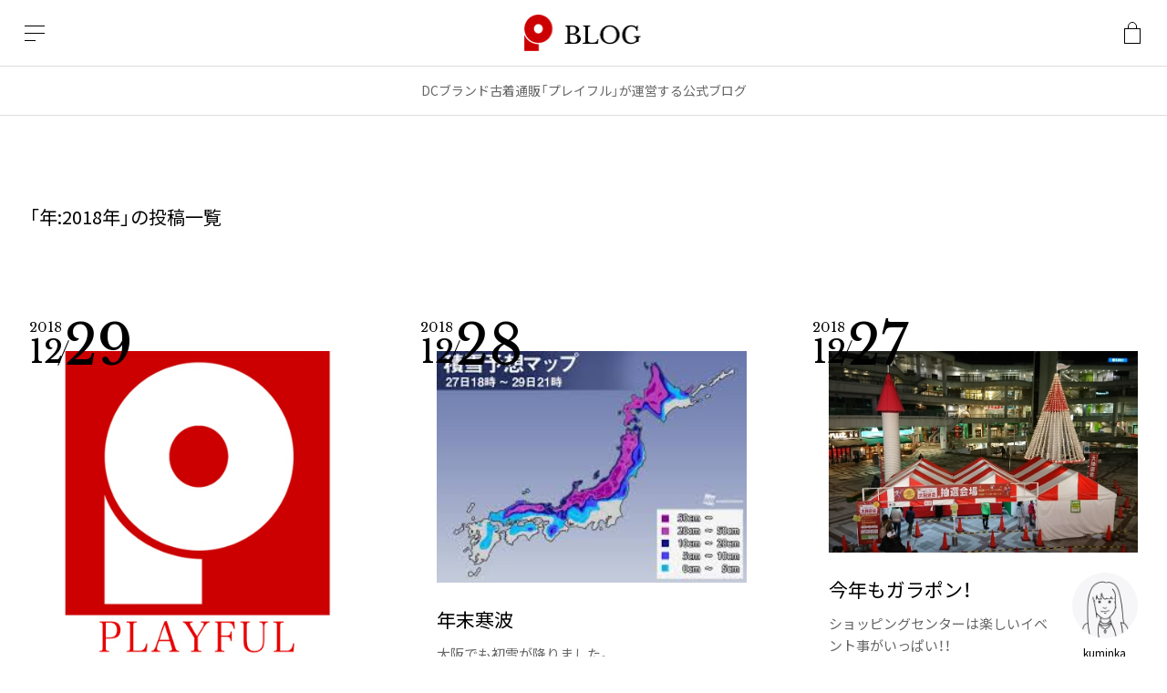

--- FILE ---
content_type: text/html; charset=UTF-8
request_url: https://jpblog.playful-dc.com/?m=2018
body_size: 9807
content:
<!DOCTYPE html>
<html dir="ltr" lang="ja" prefix="og: https://ogp.me/ns#" prefix="og: https://ogp.me/ns#">

<head>
  <meta charset="UTF-8" />
<meta http-equiv="X-UA-Compatible" content="IE=edge, chrome=1" />
<meta name="viewport" content="width=device-width, initial-scale=1, minimum-scale=1, user-scalable=yes" />
<meta name="format-detection" content="telephone=no" />
<meta name="author" content="PLAYFUL" />

<link rel="stylesheet" href="https://cdn.jsdelivr.net/npm/yakuhanjp@3.4.1/dist/css/yakuhanjp.min.css">
<link rel="preconnect" href="https://fonts.googleapis.com">
<link rel="preconnect" href="https://fonts.gstatic.com" crossorigin>
<link href="https://fonts.googleapis.com/css2?family=DM+Sans:opsz,wght@9..40,400;9..40,700&family=Libre+Baskerville:wght@400;700&family=Noto+Sans+JP:wght@400;700&display=swap" rel="stylesheet">
<link rel="stylesheet" href="https://cdn.jsdelivr.net/npm/swiper@10/swiper-bundle.min.css" />

<title>2018 - プレイフルブログ</title>

		<!-- All in One SEO 4.9.3 - aioseo.com -->
	<meta name="robots" content="max-image-preview:large" />
	<link rel="canonical" href="https://jpblog.playful-dc.com/" />
	<link rel="next" href="https://jpblog.playful-dc.com/page/2/" />
	<meta name="generator" content="All in One SEO (AIOSEO) 4.9.3" />
		<script type="application/ld+json" class="aioseo-schema">
			{"@context":"https:\/\/schema.org","@graph":[{"@type":"BreadcrumbList","@id":"https:\/\/jpblog.playful-dc.com\/#breadcrumblist","itemListElement":[{"@type":"ListItem","@id":"https:\/\/jpblog.playful-dc.com#listItem","position":1,"name":"\u30db\u30fc\u30e0"}]},{"@type":"CollectionPage","@id":"https:\/\/jpblog.playful-dc.com\/#collectionpage","url":"https:\/\/jpblog.playful-dc.com\/","name":"2018 - \u30d7\u30ec\u30a4\u30d5\u30eb\u30d6\u30ed\u30b0","inLanguage":"ja","isPartOf":{"@id":"https:\/\/jpblog.playful-dc.com\/#website"},"breadcrumb":{"@id":"https:\/\/jpblog.playful-dc.com\/#breadcrumblist"}},{"@type":"Person","@id":"https:\/\/jpblog.playful-dc.com\/#person","name":"playful@dmin","image":{"@type":"ImageObject","@id":"https:\/\/jpblog.playful-dc.com\/#personImage","url":"https:\/\/secure.gravatar.com\/avatar\/3f1356eba3f1b7457c43c0096c10ba88?s=96&d=mm&r=g","width":96,"height":96,"caption":"playful@dmin"}},{"@type":"WebSite","@id":"https:\/\/jpblog.playful-dc.com\/#website","url":"https:\/\/jpblog.playful-dc.com\/","name":"\u30d7\u30ec\u30a4\u30d5\u30eb\u30d6\u30ed\u30b0","description":"DC\u30d6\u30e9\u30f3\u30c9\u53e4\u7740\u901a\u8ca9\u300c\u30d7\u30ec\u30a4\u30d5\u30eb\u300d\u304c\u904b\u55b6\u3059\u308b\u516c\u5f0f\u30d6\u30ed\u30b0","inLanguage":"ja","publisher":{"@id":"https:\/\/jpblog.playful-dc.com\/#person"}}]}
		</script>
		<!-- All in One SEO -->

<link rel='dns-prefetch' href='//s.w.org' />
<link rel="alternate" type="application/rss+xml" title="プレイフルブログ &raquo; フィード" href="https://jpblog.playful-dc.com/feed/" />
<link rel="alternate" type="application/rss+xml" title="プレイフルブログ &raquo; コメントフィード" href="https://jpblog.playful-dc.com/comments/feed/" />
		<script type="text/javascript">
			window._wpemojiSettings = {"baseUrl":"https:\/\/s.w.org\/images\/core\/emoji\/13.1.0\/72x72\/","ext":".png","svgUrl":"https:\/\/s.w.org\/images\/core\/emoji\/13.1.0\/svg\/","svgExt":".svg","source":{"wpemoji":"https:\/\/jpblog.playful-dc.com\/wp-includes\/js\/wp-emoji.js","twemoji":"https:\/\/jpblog.playful-dc.com\/wp-includes\/js\/twemoji.js"}};
			/**
 * @output wp-includes/js/wp-emoji-loader.js
 */

( function( window, document, settings ) {
	var src, ready, ii, tests;

	// Create a canvas element for testing native browser support of emoji.
	var canvas = document.createElement( 'canvas' );
	var context = canvas.getContext && canvas.getContext( '2d' );

	/**
	 * Checks if two sets of Emoji characters render the same visually.
	 *
	 * @since 4.9.0
	 *
	 * @private
	 *
	 * @param {number[]} set1 Set of Emoji character codes.
	 * @param {number[]} set2 Set of Emoji character codes.
	 *
	 * @return {boolean} True if the two sets render the same.
	 */
	function emojiSetsRenderIdentically( set1, set2 ) {
		var stringFromCharCode = String.fromCharCode;

		// Cleanup from previous test.
		context.clearRect( 0, 0, canvas.width, canvas.height );
		context.fillText( stringFromCharCode.apply( this, set1 ), 0, 0 );
		var rendered1 = canvas.toDataURL();

		// Cleanup from previous test.
		context.clearRect( 0, 0, canvas.width, canvas.height );
		context.fillText( stringFromCharCode.apply( this, set2 ), 0, 0 );
		var rendered2 = canvas.toDataURL();

		return rendered1 === rendered2;
	}

	/**
	 * Detects if the browser supports rendering emoji or flag emoji.
	 *
	 * Flag emoji are a single glyph made of two characters, so some browsers
	 * (notably, Firefox OS X) don't support them.
	 *
	 * @since 4.2.0
	 *
	 * @private
	 *
	 * @param {string} type Whether to test for support of "flag" or "emoji".
	 *
	 * @return {boolean} True if the browser can render emoji, false if it cannot.
	 */
	function browserSupportsEmoji( type ) {
		var isIdentical;

		if ( ! context || ! context.fillText ) {
			return false;
		}

		/*
		 * Chrome on OS X added native emoji rendering in M41. Unfortunately,
		 * it doesn't work when the font is bolder than 500 weight. So, we
		 * check for bold rendering support to avoid invisible emoji in Chrome.
		 */
		context.textBaseline = 'top';
		context.font = '600 32px Arial';

		switch ( type ) {
			case 'flag':
				/*
				 * Test for Transgender flag compatibility. This flag is shortlisted for the Emoji 13 spec,
				 * but has landed in Twemoji early, so we can add support for it, too.
				 *
				 * To test for support, we try to render it, and compare the rendering to how it would look if
				 * the browser doesn't render it correctly (white flag emoji + transgender symbol).
				 */
				isIdentical = emojiSetsRenderIdentically(
					[ 0x1F3F3, 0xFE0F, 0x200D, 0x26A7, 0xFE0F ],
					[ 0x1F3F3, 0xFE0F, 0x200B, 0x26A7, 0xFE0F ]
				);

				if ( isIdentical ) {
					return false;
				}

				/*
				 * Test for UN flag compatibility. This is the least supported of the letter locale flags,
				 * so gives us an easy test for full support.
				 *
				 * To test for support, we try to render it, and compare the rendering to how it would look if
				 * the browser doesn't render it correctly ([U] + [N]).
				 */
				isIdentical = emojiSetsRenderIdentically(
					[ 0xD83C, 0xDDFA, 0xD83C, 0xDDF3 ],
					[ 0xD83C, 0xDDFA, 0x200B, 0xD83C, 0xDDF3 ]
				);

				if ( isIdentical ) {
					return false;
				}

				/*
				 * Test for English flag compatibility. England is a country in the United Kingdom, it
				 * does not have a two letter locale code but rather an five letter sub-division code.
				 *
				 * To test for support, we try to render it, and compare the rendering to how it would look if
				 * the browser doesn't render it correctly (black flag emoji + [G] + [B] + [E] + [N] + [G]).
				 */
				isIdentical = emojiSetsRenderIdentically(
					[ 0xD83C, 0xDFF4, 0xDB40, 0xDC67, 0xDB40, 0xDC62, 0xDB40, 0xDC65, 0xDB40, 0xDC6E, 0xDB40, 0xDC67, 0xDB40, 0xDC7F ],
					[ 0xD83C, 0xDFF4, 0x200B, 0xDB40, 0xDC67, 0x200B, 0xDB40, 0xDC62, 0x200B, 0xDB40, 0xDC65, 0x200B, 0xDB40, 0xDC6E, 0x200B, 0xDB40, 0xDC67, 0x200B, 0xDB40, 0xDC7F ]
				);

				return ! isIdentical;
			case 'emoji':
				/*
				 * Burning Love: Just a hunk, a hunk of burnin' love.
				 *
				 *  To test for Emoji 13.1 support, try to render a new emoji: Heart on Fire!
				 *
				 * The Heart on Fire emoji is a ZWJ sequence combining ❤️ Red Heart, a Zero Width Joiner and 🔥 Fire.
				 *
				 * 0x2764, 0xfe0f == Red Heart emoji.
				 * 0x200D == Zero-Width Joiner (ZWJ) that links the two code points for the new emoji or
				 * 0x200B == Zero-Width Space (ZWS) that is rendered for clients not supporting the new emoji.
				 * 0xD83D, 0xDD25 == Fire.
				 *
				 * When updating this test for future Emoji releases, ensure that individual emoji that make up the
				 * sequence come from older emoji standards.
				 */
				isIdentical = emojiSetsRenderIdentically(
					[0x2764, 0xfe0f, 0x200D, 0xD83D, 0xDD25],
					[0x2764, 0xfe0f, 0x200B, 0xD83D, 0xDD25]
				);

				return ! isIdentical;
		}

		return false;
	}

	/**
	 * Adds a script to the head of the document.
	 *
	 * @ignore
	 *
	 * @since 4.2.0
	 *
	 * @param {Object} src The url where the script is located.
	 * @return {void}
	 */
	function addScript( src ) {
		var script = document.createElement( 'script' );

		script.src = src;
		script.defer = script.type = 'text/javascript';
		document.getElementsByTagName( 'head' )[0].appendChild( script );
	}

	tests = Array( 'flag', 'emoji' );

	settings.supports = {
		everything: true,
		everythingExceptFlag: true
	};

	/*
	 * Tests the browser support for flag emojis and other emojis, and adjusts the
	 * support settings accordingly.
	 */
	for( ii = 0; ii < tests.length; ii++ ) {
		settings.supports[ tests[ ii ] ] = browserSupportsEmoji( tests[ ii ] );

		settings.supports.everything = settings.supports.everything && settings.supports[ tests[ ii ] ];

		if ( 'flag' !== tests[ ii ] ) {
			settings.supports.everythingExceptFlag = settings.supports.everythingExceptFlag && settings.supports[ tests[ ii ] ];
		}
	}

	settings.supports.everythingExceptFlag = settings.supports.everythingExceptFlag && ! settings.supports.flag;

	// Sets DOMReady to false and assigns a ready function to settings.
	settings.DOMReady = false;
	settings.readyCallback = function() {
		settings.DOMReady = true;
	};

	// When the browser can not render everything we need to load a polyfill.
	if ( ! settings.supports.everything ) {
		ready = function() {
			settings.readyCallback();
		};

		/*
		 * Cross-browser version of adding a dom ready event.
		 */
		if ( document.addEventListener ) {
			document.addEventListener( 'DOMContentLoaded', ready, false );
			window.addEventListener( 'load', ready, false );
		} else {
			window.attachEvent( 'onload', ready );
			document.attachEvent( 'onreadystatechange', function() {
				if ( 'complete' === document.readyState ) {
					settings.readyCallback();
				}
			} );
		}

		src = settings.source || {};

		if ( src.concatemoji ) {
			addScript( src.concatemoji );
		} else if ( src.wpemoji && src.twemoji ) {
			addScript( src.twemoji );
			addScript( src.wpemoji );
		}
	}

} )( window, document, window._wpemojiSettings );
		</script>
		<style type="text/css">
img.wp-smiley,
img.emoji {
	display: inline !important;
	border: none !important;
	box-shadow: none !important;
	height: 1em !important;
	width: 1em !important;
	margin: 0 .07em !important;
	vertical-align: -0.1em !important;
	background: none !important;
	padding: 0 !important;
}
</style>
	<link rel='stylesheet' id='wp-block-library-css'  href='https://jpblog.playful-dc.com/wp-includes/css/dist/block-library/style.css' type='text/css' media='all' />
<link rel='stylesheet' id='aioseo/css/src/vue/standalone/blocks/table-of-contents/global.scss-css'  href='https://jpblog.playful-dc.com/wp-content/plugins/all-in-one-seo-pack/dist/Lite/assets/css/table-of-contents/global.e90f6d47.css' type='text/css' media='all' />
<link rel='stylesheet' id='common-css-css'  href='https://jpblog.playful-dc.com/wp-content/themes/playful-blog/assets/css/common.css' type='text/css' media='all' />
<link rel="https://api.w.org/" href="https://jpblog.playful-dc.com/wp-json/" /><link rel="EditURI" type="application/rsd+xml" title="RSD" href="https://jpblog.playful-dc.com/xmlrpc.php?rsd" />
<link rel="wlwmanifest" type="application/wlwmanifest+xml" href="https://jpblog.playful-dc.com/wp-includes/wlwmanifest.xml" /> 
<meta name="google-site-verification" content="MWcvUM0nCsyUEykKnZ20swUSWCeu0Bgn7-WgAusKJU0" />

<link rel="icon" href="https://jpblog.playful-dc.com/wp-content/uploads/2023/12/cropped-logo600-1-32x32.png" sizes="32x32" />
<link rel="icon" href="https://jpblog.playful-dc.com/wp-content/uploads/2023/12/cropped-logo600-1-192x192.png" sizes="192x192" />
<link rel="apple-touch-icon" href="https://jpblog.playful-dc.com/wp-content/uploads/2023/12/cropped-logo600-1-180x180.png" />
<meta name="msapplication-TileImage" content="https://jpblog.playful-dc.com/wp-content/uploads/2023/12/cropped-logo600-1-270x270.png" />
<style id="wpforms-css-vars-root">
				:root {
					--wpforms-field-border-radius: 3px;
--wpforms-field-background-color: #ffffff;
--wpforms-field-border-color: rgba( 0, 0, 0, 0.25 );
--wpforms-field-text-color: rgba( 0, 0, 0, 0.7 );
--wpforms-label-color: rgba( 0, 0, 0, 0.85 );
--wpforms-label-sublabel-color: rgba( 0, 0, 0, 0.55 );
--wpforms-label-error-color: #d63637;
--wpforms-button-border-radius: 3px;
--wpforms-button-background-color: #066aab;
--wpforms-button-text-color: #ffffff;
--wpforms-field-size-input-height: 43px;
--wpforms-field-size-input-spacing: 15px;
--wpforms-field-size-font-size: 16px;
--wpforms-field-size-line-height: 19px;
--wpforms-field-size-padding-h: 14px;
--wpforms-field-size-checkbox-size: 16px;
--wpforms-field-size-sublabel-spacing: 5px;
--wpforms-field-size-icon-size: 1;
--wpforms-label-size-font-size: 16px;
--wpforms-label-size-line-height: 19px;
--wpforms-label-size-sublabel-font-size: 14px;
--wpforms-label-size-sublabel-line-height: 17px;
--wpforms-button-size-font-size: 17px;
--wpforms-button-size-height: 41px;
--wpforms-button-size-padding-h: 15px;
--wpforms-button-size-margin-top: 10px;

				}
			</style>
<!-- Google Tag Manager -->
<script>
  (function(w,d,s,l,i){w[l]=w[l]||[];w[l].push({'gtm.start':
  new Date().getTime(),event:'gtm.js'});var f=d.getElementsByTagName(s)[0],
  j=d.createElement(s),dl=l!='dataLayer'?'&l='+l:'';j.async=true;j.src=
  'https://www.googletagmanager.com/gtm.js?id='+i+dl;f.parentNode.insertBefore(j,f);
  })(window,document,'script','dataLayer','GTM-5G2TKX6');
</script>
<!-- End Google Tag Manager --></head>

<body>

  <!-- Google Tag Manager (noscript) -->
	<noscript><iframe src="https://www.googletagmanager.com/ns.html?id=GTM-5G2TKX6"
	height="0" width="0" style="display:none;visibility:hidden"></iframe></noscript>
	<!-- End Google Tag Manager (noscript) -->

  <div class="f_all">

    <header class="f_header" role="banner">

  

  <div class="f_header--bar">
    <div class="f_header--bar_layout">
      <div class="f_header--bar_center">
                  <div class="f_header--logo"><a href="https://jpblog.playful-dc.com/"><img src="https://jpblog.playful-dc.com/wp-content/themes/playful-blog/assets/images/common/logo_playful_blog.webp" alt="プレイフルブログ"></a></div>
              </div>

      <div class="f_header--bar_left">
        <div class="f_header--btns">
          <button class="f_header--btn f_gnav--open_btn" type="button"><i class="c_icon c_icon-menu"></i><span class="u_visually_hidden">メニュー</span></button>
        </div>
      </div>

      <div class="f_header--bar_right">
        <div class="f_header--btns">
          <a class="f_header--btn" href="https://www.playful-dc.com/" target="_blank"><i class="c_icon c_icon-bag"></i><span class="u_visually_hidden">公式ECサイト</span></a>
        </div>
      </div>
    </div>
  </div>
  <!-- /.f_header--bar -->

  <p class="f_header--description">DCブランド古着通販「プレイフル」が運営する公式ブログ</p>

</header>
<!-- /.f_header -->

<div id="gnav" class="f_gnav" aria-hidden="true">
  <div class="f_gnav--bg"></div>

  <div class="f_gnav--contents_wrapper">
    <button class="f_gnav--close_btn" type="button"><i class="c_icon c_icon-cross"></i></button>

    <div class="f_gnav--contents">

      <a class="f_gnav--home" href="https://jpblog.playful-dc.com/">
        <img class="f_gnav--home_logo" src="https://jpblog.playful-dc.com/wp-content/themes/playful-blog/assets/images/common/logo_playful_blog.webp" alt="プレイフルブログ">
        <span class="f_gnav--home_label">HOME</span>
      </a>

      <div class="f_gnav--ex_links">
        <a class="f_gnav--ex_link" href="https://www.playful-dc.com/" target="_blank">
          <span class="f_gnav--ex_link_label1">買うなら</span>
          <span class="f_gnav--ex_link_label2">公式ECサイト</span>
          <i class="f_gnav--ex_link_icon" aria-hidden="true"></i>
        </a>
        <a class="f_gnav--ex_link" href="https://www.playful-kaitori.com/" target="_blank">
          <span class="f_gnav--ex_link_label1">売るなら</span>
          <span class="f_gnav--ex_link_label2">買取サービス</span>
          <i class="f_gnav--ex_link_icon" aria-hidden="true"></i>
        </a>
      </div>

      <div class="f_gnav--social_links">
        <a href="https://twitter.com/playful_dc" target="_blank"><img src="https://jpblog.playful-dc.com/wp-content/themes/playful-blog/assets/images/common/icon_x.svg" alt="X"></a>
        <a href="https://www.facebook.com/Playful.official" target="_blank"><img src="https://jpblog.playful-dc.com/wp-content/themes/playful-blog/assets/images/common/icon_facebook.svg" alt="Facebook"></a>
        <a href="https://www.instagram.com/playful_dc/" target="_blank"><img src="https://jpblog.playful-dc.com/wp-content/themes/playful-blog/assets/images/common/icon_instagram.svg" alt="Instagram"></a>
                <a href="https://www.pinterest.jp/playful_dc/" target="_blank"><img src="https://jpblog.playful-dc.com/wp-content/themes/playful-blog/assets/images/common/icon_pinterest.svg" alt="Pinterest"></a>
        <a href="https://page.line.me/cvp0639s" target="_blank"><img src="https://jpblog.playful-dc.com/wp-content/themes/playful-blog/assets/images/common/icon_line.svg" alt="LINE"></a>
        <a href="https://jpblog.playful-dc.com/?feed=rss2" target="_blank"><img src="https://jpblog.playful-dc.com/wp-content/themes/playful-blog/assets/images/common/icon_rss.svg" alt="RSS"></a>
      </div>

      <section class="f_gnav--contact">
        <h3 class="f_gnav--contact_title">お電話でのお問い合わせ</h3>
        <a class="f_gnav--contact_phone" href="tel:0120129084"><i class="f_gnav--contact_phone_icon"></i>0120-129-084</a>
        <div class="f_gnav--contact_text">受付時間：11:00-20:00（年末年始・夏季休暇を除く）</div>
      </section>

      <section class="f_gnav--contact">
        <h3 class="f_gnav--contact_title">メールでのお問い合わせ</h3>
        <a class="f_gnav--contact_mail_btn c_btn c_btn-no_icon" href="https://www.playful-dc.com/contact.html" target="_blank"><i class="f_gnav--contact_mail_btn_icon"></i>お問い合わせフォーム</a>
      </section>
    </div>
    <!-- /.f_gnav--contents -->
  </div>
  <!-- /.f_gnav--contents_wrapper -->
</div>
<!-- /.f_gnav -->
    <div class="c_stack c_stack-xxl">

      <main class="f_main" role="main">

                  <header class="f_archive_header">
            <div class="f_archive_header--title">
              <h1 class="f_archive_header--title_label">「年: <span>2018年</span>」の投稿一覧</h1>
            </div>
          </header>
        
        <div class="c_stack c_stack-xxl">

          
          <div class="c_center">

            <div class="c_grid">

              
              <section class="c_post">
                <div class="c_post--contents">
                  <div class="c_post--contents_text">
                    <h2 class="c_post--title"><a href="https://jpblog.playful-dc.com/%e4%bb%8a%e5%b9%b4%e3%82%82%e3%81%8a%e4%b8%96%e8%a9%b1%e3%81%ab%e3%81%aa%e3%82%8a%e3%81%be%e3%81%97%e3%81%9f%e3%80%82/">今年もお世話になりました。</a></h2>
                    <p class="c_post--text">本年度最後のブログです〜
皆様本年はご愛顧いただき誠にありがとうございます。
来年も変わらぬお引き立ての程よろしくお願い申し上げます。</p>
                  </div>
                  <div class="c_post--contents_staff">
                                                                                                            <a class="c_staff" href="https://jpblog.playful-dc.com/staff/staff-2/">
                          <span class="c_staff--face"><img src="https://jpblog.playful-dc.com/wp-content/uploads/2023/12/mogi.png" alt=""></span>
                          <span class="c_staff--name">もぎ</span>
                        </a>
                                                            </div>
                </div>
                <time class="c_post--date" datetime="2018-12-29T18:40:58">
                  <span class="c_post--date_year">2018</span>
                  <span class="c_post--date_month">12</span>
                  <span class="c_post--date_day">29</span>
                </time>
                <a class="c_post--image" href="https://jpblog.playful-dc.com/%e4%bb%8a%e5%b9%b4%e3%82%82%e3%81%8a%e4%b8%96%e8%a9%b1%e3%81%ab%e3%81%aa%e3%82%8a%e3%81%be%e3%81%97%e3%81%9f%e3%80%82/">
                                      <img width="405" height="403" src="https://jpblog.playful-dc.com/wp-content/uploads/2018/12/logo600-1.jpg" class="attachment-large size-large wp-post-image" alt="" loading="lazy" srcset="https://jpblog.playful-dc.com/wp-content/uploads/2018/12/logo600-1.jpg 405w, https://jpblog.playful-dc.com/wp-content/uploads/2018/12/logo600-1-150x150.jpg 150w, https://jpblog.playful-dc.com/wp-content/uploads/2018/12/logo600-1-100x100.jpg 100w, https://jpblog.playful-dc.com/wp-content/uploads/2018/12/logo600-1-301x300.jpg 301w" sizes="(max-width: 405px) 100vw, 405px" />                                  </a>
              </section>

              
              <section class="c_post">
                <div class="c_post--contents">
                  <div class="c_post--contents_text">
                    <h2 class="c_post--title"><a href="https://jpblog.playful-dc.com/%e5%b9%b4%e6%9c%ab%e5%af%92%e6%b3%a2/">年末寒波</a></h2>
                    <p class="c_post--text">大阪でも初雪が降りました。</p>
                  </div>
                  <div class="c_post--contents_staff">
                                                                                                                          </div>
                </div>
                <time class="c_post--date" datetime="2018-12-28T17:31:47">
                  <span class="c_post--date_year">2018</span>
                  <span class="c_post--date_month">12</span>
                  <span class="c_post--date_day">28</span>
                </time>
                <a class="c_post--image" href="https://jpblog.playful-dc.com/%e5%b9%b4%e6%9c%ab%e5%af%92%e6%b3%a2/">
                                      <img width="259" height="194" src="https://jpblog.playful-dc.com/wp-content/uploads/2018/12/download-3.jpg" class="attachment-large size-large wp-post-image" alt="" loading="lazy" />                                  </a>
              </section>

              
              <section class="c_post">
                <div class="c_post--contents">
                  <div class="c_post--contents_text">
                    <h2 class="c_post--title"><a href="https://jpblog.playful-dc.com/%e4%bb%8a%e5%b9%b4%e3%82%82%e3%82%ac%e3%83%a9%e3%83%9d%e3%83%b3%ef%bc%81/">今年もガラポン！</a></h2>
                    <p class="c_post--text">ショッピングセンターは楽しいイベント事がいっぱい！！</p>
                  </div>
                  <div class="c_post--contents_staff">
                                                                                                            <a class="c_staff" href="https://jpblog.playful-dc.com/staff/staff/">
                          <span class="c_staff--face"><img src="https://jpblog.playful-dc.com/wp-content/uploads/2023/12/kuminka.png" alt=""></span>
                          <span class="c_staff--name">kuminka</span>
                        </a>
                                                            </div>
                </div>
                <time class="c_post--date" datetime="2018-12-27T15:10:27">
                  <span class="c_post--date_year">2018</span>
                  <span class="c_post--date_month">12</span>
                  <span class="c_post--date_day">27</span>
                </time>
                <a class="c_post--image" href="https://jpblog.playful-dc.com/%e4%bb%8a%e5%b9%b4%e3%82%82%e3%82%ac%e3%83%a9%e3%83%9d%e3%83%b3%ef%bc%81/">
                                      <img width="827" height="539" src="https://jpblog.playful-dc.com/wp-content/uploads/2018/12/DSC_4386.jpg" class="attachment-large size-large wp-post-image" alt="" loading="lazy" srcset="https://jpblog.playful-dc.com/wp-content/uploads/2018/12/DSC_4386.jpg 827w, https://jpblog.playful-dc.com/wp-content/uploads/2018/12/DSC_4386-690x450.jpg 690w, https://jpblog.playful-dc.com/wp-content/uploads/2018/12/DSC_4386-768x501.jpg 768w, https://jpblog.playful-dc.com/wp-content/uploads/2018/12/DSC_4386-460x300.jpg 460w, https://jpblog.playful-dc.com/wp-content/uploads/2018/12/DSC_4386-750x489.jpg 750w" sizes="(max-width: 827px) 100vw, 827px" />                                  </a>
              </section>

              
              <section class="c_post">
                <div class="c_post--contents">
                  <div class="c_post--contents_text">
                    <h2 class="c_post--title"><a href="https://jpblog.playful-dc.com/%e5%a4%a7%e6%8e%83%e9%99%a4-3/">大掃除</a></h2>
                    <p class="c_post--text">気が付けばあと5日で今年も終わりですね！</p>
                  </div>
                  <div class="c_post--contents_staff">
                                                                                                            <a class="c_staff" href="https://jpblog.playful-dc.com/staff/staff-3/">
                          <span class="c_staff--face"><img src="https://jpblog.playful-dc.com/wp-content/uploads/2023/12/ri.png" alt=""></span>
                          <span class="c_staff--name">り</span>
                        </a>
                                                            </div>
                </div>
                <time class="c_post--date" datetime="2018-12-26T18:45:07">
                  <span class="c_post--date_year">2018</span>
                  <span class="c_post--date_month">12</span>
                  <span class="c_post--date_day">26</span>
                </time>
                <a class="c_post--image" href="https://jpblog.playful-dc.com/%e5%a4%a7%e6%8e%83%e9%99%a4-3/">
                                      <img width="555" height="240" src="https://jpblog.playful-dc.com/wp-content/uploads/2018/12/img-concept-L.jpg" class="attachment-large size-large wp-post-image" alt="" loading="lazy" />                                  </a>
              </section>

              
              <section class="c_post">
                <div class="c_post--contents">
                  <div class="c_post--contents_text">
                    <h2 class="c_post--title"><a href="https://jpblog.playful-dc.com/%e5%ae%b6%e6%8e%a2%e3%81%97/">家探し</a></h2>
                    <p class="c_post--text">セールアイテム紹介とその他つぶやいています！</p>
                  </div>
                  <div class="c_post--contents_staff">
                                                                                                                          </div>
                </div>
                <time class="c_post--date" datetime="2018-12-25T16:41:37">
                  <span class="c_post--date_year">2018</span>
                  <span class="c_post--date_month">12</span>
                  <span class="c_post--date_day">25</span>
                </time>
                <a class="c_post--image" href="https://jpblog.playful-dc.com/%e5%ae%b6%e6%8e%a2%e3%81%97/">
                                      <img width="1024" height="683" src="https://jpblog.playful-dc.com/wp-content/uploads/2018/12/building-door-entrance-277559-1024x683.jpg" class="attachment-large size-large wp-post-image" alt="" loading="lazy" srcset="https://jpblog.playful-dc.com/wp-content/uploads/2018/12/building-door-entrance-277559-1024x683.jpg 1024w, https://jpblog.playful-dc.com/wp-content/uploads/2018/12/building-door-entrance-277559-690x460.jpg 690w, https://jpblog.playful-dc.com/wp-content/uploads/2018/12/building-door-entrance-277559-768x512.jpg 768w, https://jpblog.playful-dc.com/wp-content/uploads/2018/12/building-door-entrance-277559-750x500.jpg 750w, https://jpblog.playful-dc.com/wp-content/uploads/2018/12/building-door-entrance-277559-450x300.jpg 450w, https://jpblog.playful-dc.com/wp-content/uploads/2018/12/building-door-entrance-277559-420x280.jpg 420w, https://jpblog.playful-dc.com/wp-content/uploads/2018/12/building-door-entrance-277559-e1545727257382.jpg 800w" sizes="(max-width: 1024px) 100vw, 1024px" />                                  </a>
              </section>

              
              <section class="c_post">
                <div class="c_post--contents">
                  <div class="c_post--contents_text">
                    <h2 class="c_post--title"><a href="https://jpblog.playful-dc.com/%e5%b8%ab%e8%b5%b0%e6%84%9f/">師走感</a></h2>
                    <p class="c_post--text">あっという間に年末ですね。</p>
                  </div>
                  <div class="c_post--contents_staff">
                                                                                                                          </div>
                </div>
                <time class="c_post--date" datetime="2018-12-24T17:36:05">
                  <span class="c_post--date_year">2018</span>
                  <span class="c_post--date_month">12</span>
                  <span class="c_post--date_day">24</span>
                </time>
                <a class="c_post--image" href="https://jpblog.playful-dc.com/%e5%b8%ab%e8%b5%b0%e6%84%9f/">
                                      <img width="180" height="180" src="https://jpblog.playful-dc.com/wp-content/uploads/2018/12/kotatsu_animal.png" class="attachment-large size-large wp-post-image" alt="" loading="lazy" srcset="https://jpblog.playful-dc.com/wp-content/uploads/2018/12/kotatsu_animal.png 180w, https://jpblog.playful-dc.com/wp-content/uploads/2018/12/kotatsu_animal-150x150.png 150w, https://jpblog.playful-dc.com/wp-content/uploads/2018/12/kotatsu_animal-100x100.png 100w" sizes="(max-width: 180px) 100vw, 180px" />                                  </a>
              </section>

              
              <section class="c_post">
                <div class="c_post--contents">
                  <div class="c_post--contents_text">
                    <h2 class="c_post--title"><a href="https://jpblog.playful-dc.com/%e3%82%88%e3%81%86%e3%82%84%e3%81%8f/">ようやく…</a></h2>
                    <p class="c_post--text">自分へクリスマスプレゼントを買いましたー</p>
                  </div>
                  <div class="c_post--contents_staff">
                                                                                                                          </div>
                </div>
                <time class="c_post--date" datetime="2018-12-23T13:19:07">
                  <span class="c_post--date_year">2018</span>
                  <span class="c_post--date_month">12</span>
                  <span class="c_post--date_day">23</span>
                </time>
                <a class="c_post--image" href="https://jpblog.playful-dc.com/%e3%82%88%e3%81%86%e3%82%84%e3%81%8f/">
                                      <img width="500" height="500" src="https://jpblog.playful-dc.com/wp-content/uploads/2018/12/1-e1545539988363.jpg" class="attachment-large size-large wp-post-image" alt="" loading="lazy" />                                  </a>
              </section>

              
              <section class="c_post">
                <div class="c_post--contents">
                  <div class="c_post--contents_text">
                    <h2 class="c_post--title"><a href="https://jpblog.playful-dc.com/%e3%82%af%e3%82%bb%e3%81%8c%e3%81%99%e3%81%94%e3%81%84%e7%a7%81%e7%89%a9-11-%e3%80%9c%e3%83%89%e3%82%af%e3%82%bf%e3%83%bc%e3%83%9e%e3%83%bc%e3%83%81%e3%83%b3%e3%80%9c/">クセがすごい私物 11 〜ドクターマーチン〜</a></h2>
                    <p class="c_post--text">恒例のクセシリーズ。
前回の例のやつですね。</p>
                  </div>
                  <div class="c_post--contents_staff">
                                                                                                            <a class="c_staff" href="https://jpblog.playful-dc.com/staff/staff-2/">
                          <span class="c_staff--face"><img src="https://jpblog.playful-dc.com/wp-content/uploads/2023/12/mogi.png" alt=""></span>
                          <span class="c_staff--name">もぎ</span>
                        </a>
                                                            </div>
                </div>
                <time class="c_post--date" datetime="2018-12-22T16:59:07">
                  <span class="c_post--date_year">2018</span>
                  <span class="c_post--date_month">12</span>
                  <span class="c_post--date_day">22</span>
                </time>
                <a class="c_post--image" href="https://jpblog.playful-dc.com/%e3%82%af%e3%82%bb%e3%81%8c%e3%81%99%e3%81%94%e3%81%84%e7%a7%81%e7%89%a9-11-%e3%80%9c%e3%83%89%e3%82%af%e3%82%bf%e3%83%bc%e3%83%9e%e3%83%bc%e3%83%81%e3%83%b3%e3%80%9c/">
                                      <img width="1000" height="750" src="https://jpblog.playful-dc.com/wp-content/uploads/2018/12/21447F16-5A69-40DB-8E4B-77A0D0C451DD.jpeg" class="attachment-large size-large wp-post-image" alt="" loading="lazy" srcset="https://jpblog.playful-dc.com/wp-content/uploads/2018/12/21447F16-5A69-40DB-8E4B-77A0D0C451DD.jpeg 1000w, https://jpblog.playful-dc.com/wp-content/uploads/2018/12/21447F16-5A69-40DB-8E4B-77A0D0C451DD-690x518.jpeg 690w, https://jpblog.playful-dc.com/wp-content/uploads/2018/12/21447F16-5A69-40DB-8E4B-77A0D0C451DD-768x576.jpeg 768w, https://jpblog.playful-dc.com/wp-content/uploads/2018/12/21447F16-5A69-40DB-8E4B-77A0D0C451DD-400x300.jpeg 400w, https://jpblog.playful-dc.com/wp-content/uploads/2018/12/21447F16-5A69-40DB-8E4B-77A0D0C451DD-750x563.jpeg 750w" sizes="(max-width: 1000px) 100vw, 1000px" />                                  </a>
              </section>

              
              <section class="c_post">
                <div class="c_post--contents">
                  <div class="c_post--contents_text">
                    <h2 class="c_post--title"><a href="https://jpblog.playful-dc.com/%e7%a5%9e%e6%88%b8-%e4%b8%89%e3%83%8e%e5%ae%ae/">神戸 三ノ宮</a></h2>
                    <p class="c_post--text">焼肉屋「きらく」に行ってきました。</p>
                  </div>
                  <div class="c_post--contents_staff">
                                                                                                            <a class="c_staff" href="https://jpblog.playful-dc.com/staff/staff-3/">
                          <span class="c_staff--face"><img src="https://jpblog.playful-dc.com/wp-content/uploads/2023/12/ri.png" alt=""></span>
                          <span class="c_staff--name">り</span>
                        </a>
                                                            </div>
                </div>
                <time class="c_post--date" datetime="2018-12-21T18:19:29">
                  <span class="c_post--date_year">2018</span>
                  <span class="c_post--date_month">12</span>
                  <span class="c_post--date_day">21</span>
                </time>
                <a class="c_post--image" href="https://jpblog.playful-dc.com/%e7%a5%9e%e6%88%b8-%e4%b8%89%e3%83%8e%e5%ae%ae/">
                                      <img width="643" height="475" src="https://jpblog.playful-dc.com/wp-content/uploads/2018/12/cbb984e38eeda9a9d6c21df6c4cfe91b.png" class="attachment-large size-large wp-post-image" alt="" loading="lazy" srcset="https://jpblog.playful-dc.com/wp-content/uploads/2018/12/cbb984e38eeda9a9d6c21df6c4cfe91b.png 643w, https://jpblog.playful-dc.com/wp-content/uploads/2018/12/cbb984e38eeda9a9d6c21df6c4cfe91b-406x300.png 406w" sizes="(max-width: 643px) 100vw, 643px" />                                  </a>
              </section>

              
            </div>

          </div>

          <div class="c_pager"><span class="c_pager--item c_pager--item-prev is_disabled"><i class="c_icon c_icon-chevron_left_sm_white"></i></span><span class="c_pager--item is_current">1</span><a href="https://jpblog.playful-dc.com/page/2/?m=2018" class="c_pager--item">2</a><a href="https://jpblog.playful-dc.com/page/3/?m=2018" class="c_pager--item">3</a><a href="https://jpblog.playful-dc.com/page/4/?m=2018" class="c_pager--item">4</a><a href="https://jpblog.playful-dc.com/page/5/?m=2018" class="c_pager--item">5</a><a href="https://jpblog.playful-dc.com/page/2/?m=2018" class="c_pager--item c_pager--item-next"><i class="c_icon c_icon-chevron_right_sm_white"></i></a></div>
          
        </div>
        <!-- /.c_stack-xxl -->

      </main>

      <div class="c_center">

  <div class="c_grid">

    <section class="c_section">
      <h2 class="c_section--title">Staff List</h2>

      <div class="c_staff--container">
                  <a class="c_staff" href="https://jpblog.playful-dc.com/staff/owner/">
            <span class="c_staff--face"><img src="https://jpblog.playful-dc.com/wp-content/uploads/2023/12/orner.png" alt=""></span>
            <span class="c_staff--name">オーナー</span>
          </a>
                  <a class="c_staff" href="https://jpblog.playful-dc.com/staff/staff/">
            <span class="c_staff--face"><img src="https://jpblog.playful-dc.com/wp-content/uploads/2023/12/kuminka.png" alt=""></span>
            <span class="c_staff--name">kuminka</span>
          </a>
                  <a class="c_staff" href="https://jpblog.playful-dc.com/staff/staff-2/">
            <span class="c_staff--face"><img src="https://jpblog.playful-dc.com/wp-content/uploads/2023/12/mogi.png" alt=""></span>
            <span class="c_staff--name">もぎ</span>
          </a>
                  <a class="c_staff" href="https://jpblog.playful-dc.com/staff/staff-3/">
            <span class="c_staff--face"><img src="https://jpblog.playful-dc.com/wp-content/uploads/2023/12/ri.png" alt=""></span>
            <span class="c_staff--name">り</span>
          </a>
                  <a class="c_staff" href="https://jpblog.playful-dc.com/staff/%e3%81%9f/">
            <span class="c_staff--face"><img src="https://jpblog.playful-dc.com/wp-content/uploads/2023/12/ta.png" alt=""></span>
            <span class="c_staff--name">た</span>
          </a>
                  <a class="c_staff" href="https://jpblog.playful-dc.com/staff/%e3%81%8d%e3%82%80%e3%82%89/">
            <span class="c_staff--face"><img src="https://jpblog.playful-dc.com/wp-content/uploads/2023/12/kimura.png" alt=""></span>
            <span class="c_staff--name">きむら</span>
          </a>
                  <a class="c_staff" href="https://jpblog.playful-dc.com/staff/n/">
            <span class="c_staff--face"><img src="https://jpblog.playful-dc.com/wp-content/uploads/2023/12/n.png" alt=""></span>
            <span class="c_staff--name">N</span>
          </a>
                  <a class="c_staff" href="https://jpblog.playful-dc.com/staff/%e3%83%95%e3%82%b8%e3%83%a2%e3%83%88/">
            <span class="c_staff--face"><img src="https://jpblog.playful-dc.com/wp-content/uploads/2023/12/fujimoto.png" alt=""></span>
            <span class="c_staff--name">フジモト</span>
          </a>
                  <a class="c_staff" href="https://jpblog.playful-dc.com/staff/yt/">
            <span class="c_staff--face"><img src="https://jpblog.playful-dc.com/wp-content/uploads/2023/12/ty.png" alt=""></span>
            <span class="c_staff--name">YT</span>
          </a>
                  <a class="c_staff" href="https://jpblog.playful-dc.com/staff/%e3%81%ae%e3%82%93%e3%81%97%e3%81%99%e3%81%91/">
            <span class="c_staff--face"><img src="https://jpblog.playful-dc.com/wp-content/uploads/2023/12/nonshisuke.png" alt=""></span>
            <span class="c_staff--name">のんしすけ</span>
          </a>
                  <a class="c_staff" href="https://jpblog.playful-dc.com/staff/j/">
            <span class="c_staff--face"><img src="https://jpblog.playful-dc.com/wp-content/uploads/2024/06/ju.png" alt=""></span>
            <span class="c_staff--name">じ</span>
          </a>
              </div>
      <!-- /.c_staff--container -->
    </section>
    <!-- /.c_section -->

    <section class="c_section">
      <h2 class="c_section--title">Categories</h2>

      <div class="c_subsection">
        <h3 class="c_subsection--title">Brand</h3>

        <div class="c_brand--container">
                      <a class="c_brand" href="https://jpblog.playful-dc.com/brand/commedesgarcons/">
              <span class="c_brand--image"><img src="https://jpblog.playful-dc.com/wp-content/uploads/2023/12/icon_brand_comme_des_garcons.webp" alt=""></span>
              <span class="c_brand--name">コムデギャルソン</span>
            </a>
                      <a class="c_brand" href="https://jpblog.playful-dc.com/brand/isseymiyake/">
              <span class="c_brand--image"><img src="https://jpblog.playful-dc.com/wp-content/uploads/2023/12/icon_brand_issey_miyake.webp" alt=""></span>
              <span class="c_brand--name">イッセイミヤケ</span>
            </a>
                      <a class="c_brand" href="https://jpblog.playful-dc.com/brand/yohjiyamamoto-brand/">
              <span class="c_brand--image"><img src="https://jpblog.playful-dc.com/wp-content/uploads/2023/12/icon_brand_yohji_yamamoto.webp" alt=""></span>
              <span class="c_brand--name">ヨウジヤマモト</span>
            </a>
                      <a class="c_brand" href="https://jpblog.playful-dc.com/brand/jean-paul-gaultier/">
              <span class="c_brand--image"><img src="https://jpblog.playful-dc.com/wp-content/uploads/2023/12/icon_brand_jean_paul_gaultier.webp" alt=""></span>
              <span class="c_brand--name">ジャンポールゴルチエ</span>
            </a>
                      <a class="c_brand" href="https://jpblog.playful-dc.com/brand/brand/">
              <span class="c_brand--image"><img src="https://jpblog.playful-dc.com/wp-content/uploads/2023/12/1de95918d3d06ac6816340a5714e899b.webp" alt=""></span>
              <span class="c_brand--name">その他ブランド</span>
            </a>
                  </div>
      </div>

      <div class="c_subsection">
        <h3 class="c_subsection--title">Others</h3>
        <div class="c_btn--container">
                      <a class="c_btn" href="https://jpblog.playful-dc.com/category/playful-blog/">プレイフルブログ</a>
                      <a class="c_btn" href="https://jpblog.playful-dc.com/category/product-introduction/">商品紹介</a>
                      <a class="c_btn" href="https://jpblog.playful-dc.com/category/collection/">コレクション</a>
                      <a class="c_btn" href="https://jpblog.playful-dc.com/category/styling/">スタイリング</a>
                      <a class="c_btn" href="https://jpblog.playful-dc.com/category/event/">出来事</a>
                      <a class="c_btn" href="https://jpblog.playful-dc.com/category/personal-effects/">私物</a>
                      <a class="c_btn" href="https://jpblog.playful-dc.com/category/trip/">旅</a>
                      <a class="c_btn" href="https://jpblog.playful-dc.com/category/news/">お知らせ</a>
                      <a class="c_btn" href="https://jpblog.playful-dc.com/category/feeling/">つぶやき</a>
                      <a class="c_btn" href="https://jpblog.playful-dc.com/category/buying/">お買取</a>
                      <a class="c_btn" href="https://jpblog.playful-dc.com/category/%e3%82%a8%e3%83%b3%e3%82%bf%e3%83%a1/">エンタメ</a>
                      <a class="c_btn" href="https://jpblog.playful-dc.com/category/food/">グルメ</a>
                  </div>
      </div>
    </section>
    <!-- /.c_section -->

    <section class="c_section">
      <h2 class="c_section--title">Archives</h2>

      <div class="c_btn--container">
        <div class="c_btn--container">
                            <a class="c_btn" href="https://jpblog.playful-dc.com/?m=2026">2026年</a>
                            <a class="c_btn" href="https://jpblog.playful-dc.com/?m=2025">2025年</a>
                            <a class="c_btn" href="https://jpblog.playful-dc.com/?m=2024">2024年</a>
                            <a class="c_btn" href="https://jpblog.playful-dc.com/?m=2023">2023年</a>
                            <a class="c_btn" href="https://jpblog.playful-dc.com/?m=2022">2022年</a>
                            <a class="c_btn" href="https://jpblog.playful-dc.com/?m=2021">2021年</a>
                            <a class="c_btn" href="https://jpblog.playful-dc.com/?m=2020">2020年</a>
                            <a class="c_btn" href="https://jpblog.playful-dc.com/?m=2019">2019年</a>
                            <a class="c_btn" href="https://jpblog.playful-dc.com/?m=2018">2018年</a>
                            <a class="c_btn" href="https://jpblog.playful-dc.com/?m=2017">2017年</a>
                            <a class="c_btn" href="https://jpblog.playful-dc.com/?m=2016">2016年</a>
                            <a class="c_btn" href="https://jpblog.playful-dc.com/?m=2015">2015年</a>
                  </div>
      </div>

      <form class="c_search" action="https://jpblog.playful-dc.com/" method="get" role="search">
        <input class="c_search--input" type="search" name="s" value="" placeholder="ブログ内を検索">
        <button type="submit" class="c_search--button">
          <i class="c_icon c_icon-magnifier" aria-hidden="true"></i>
          <span class="u_visually_hidden">検索</span>
        </button>
      </form>
    </section>
    <!-- /.c_section -->

  </div>
  <!-- /.c_grid -->

</div>
<!-- /.c_center -->
          <div class="c_banner--container">
              <a class="c_banner" href="https://www.playful-dc.com" target="_blank">
          <img class="c_banner--image" src="https://jpblog.playful-dc.com/wp-content/uploads/2023/12/bnr_ec.png" alt="">
          <span class="c_banner--text">プレイフル公式ECサイト</span>
        </a>
              <a class="c_banner" href="https://www.playful-kaitori.com/" target="_blank">
          <img class="c_banner--image" src="https://jpblog.playful-dc.com/wp-content/uploads/2023/12/bnr_kaitori.png" alt="">
          <span class="c_banner--text">プレイフル古着買取サービス</span>
        </a>
                </div>

    </div>
    <!-- /.c_stack-xxl -->

    <footer class="f_footer">

  <section class="c_section">
    <h2 class="c_section--title u_text_center">Get in touch</h2>

    <div class="f_contact">
      <section class="f_contact--item">
        <h3 class="f_contact--item_title">お電話でのお問い合わせ</h3>
        <a class="f_contact--phone" href="tel:0120129084"><i class="f_contact--phone_icon"></i>0120-129-084</a>
        <div class="f_contact--text">受付時間：11:00-20:00（年末年始・夏季休暇を除く）</div>
      </section>

      <section class="f_contact--item">
        <h3 class="f_contact--item_title">メールでのお問い合わせ</h3>
        <a class="f_contact--mail_btn c_btn c_btn-no_icon" href="https://www.playful-dc.com/contact.html" target="_blank"><i class="f_contact--mail_btn_icon"></i>お問い合わせフォーム</a>
      </section>
    </div>
    <!-- /.f_contact -->
  </section>
  <!-- /.c_section -->

  <div class="f_footer--info">
    <a class="f_footer--info_logo" href="https://jpblog.playful-dc.com/"><img src="https://jpblog.playful-dc.com/wp-content/themes/playful-blog/assets/images/common/logo_playful_full.webp" alt="PLAYFUL"></a>
    <a class="f_footer--info_access" href="https://www.playful-kaitori.com/company/" target="_blank"><i class="f_footer--info_access_icon"></i>本店 / Office</a>
    <div class="f_footer--info_social_links">
      <a href="https://twitter.com/playful_dc" target="_blank"><img src="https://jpblog.playful-dc.com/wp-content/themes/playful-blog/assets/images/common/icon_x.svg" alt="X"></a>
      <a href="https://www.facebook.com/Playful.official" target="_blank"><img src="https://jpblog.playful-dc.com/wp-content/themes/playful-blog/assets/images/common/icon_facebook.svg" alt="Facebook"></a>
      <a href="https://www.instagram.com/playful_dc/" target="_blank"><img src="https://jpblog.playful-dc.com/wp-content/themes/playful-blog/assets/images/common/icon_instagram.svg" alt="Instagram"></a>
            <a href="https://www.pinterest.jp/playful_dc/" target="_blank"><img src="https://jpblog.playful-dc.com/wp-content/themes/playful-blog/assets/images/common/icon_pinterest.svg" alt="Pinterest"></a>
      <a href="https://page.line.me/cvp0639s" target="_blank"><img src="https://jpblog.playful-dc.com/wp-content/themes/playful-blog/assets/images/common/icon_line.svg" alt="LINE"></a>
      <a href="https://jpblog.playful-dc.com/?feed=rss2" target="_blank"><img src="https://jpblog.playful-dc.com/wp-content/themes/playful-blog/assets/images/common/icon_rss.svg" alt="RSS"></a>
    </div>
  </div>

  <div class="f_footer--bottom">
    <small class="f_footer--copyright">©︎ 2023 Playful All Rights Reserved.</small>
  </div>

</footer>
<!-- /.f_footer -->
  </div>
  <!-- /.f_all -->

  <script type='text/javascript' src='https://jpblog.playful-dc.com/wp-content/themes/playful-blog/assets/js/vendor.min.js' id='vendor-js-js'></script>
<script type='text/javascript' src='https://jpblog.playful-dc.com/wp-content/themes/playful-blog/assets/js/main.min.js' id='main-js-js'></script>
<script type='text/javascript' src='https://jpblog.playful-dc.com/wp-includes/js/wp-embed.js' id='wp-embed-js'></script>
</body>

--- FILE ---
content_type: text/css
request_url: https://jpblog.playful-dc.com/wp-content/themes/playful-blog/assets/css/common.css
body_size: 9053
content:
:root{--width_max:1600px;--breakpoint_xs:375px;--breakpoint_sm:576px;--breakpoint_md:768px;--breakpoint_lg:960px;--breakpoint_xl:1400px;--breakpoint_xxl:1600px;--f_header_height:126px}/*! destyle.css v2.0.2 | MIT License | https://github.com/nicolas-cusan/destyle.css */*,:after,:before{border-style:solid;border-width:0;box-sizing:border-box}html{-webkit-text-size-adjust:100%;-webkit-tap-highlight-color:rgba(0,0,0,0);line-height:1.15}body{margin:0}main{display:block}address,blockquote,dl,figure,form,iframe,p,pre,table{margin:0}h1,h2,h3,h4,h5,h6{font-size:inherit;font-weight:inherit;line-height:inherit;margin:0}ol,ul{list-style:none;margin:0;padding:0}dt{font-weight:700}dd{margin-left:0}hr{border-top-width:1px;box-sizing:content-box;clear:both;color:inherit;height:0;margin:0;overflow:visible}pre{font-family:monospace,monospace;font-size:inherit}address{font-style:inherit}a{background-color:transparent;color:inherit}abbr[title]{text-decoration:underline;-webkit-text-decoration:underline dotted;text-decoration:underline dotted}b,strong{font-weight:bolder}code,kbd,samp{font-family:monospace,monospace;font-size:inherit}small{font-size:80%}sub,sup{font-size:75%;line-height:0;position:relative;vertical-align:baseline}sub{bottom:-.25em}sup{top:-.5em}embed,iframe,img,object{vertical-align:bottom}button,input,optgroup,select,textarea{-webkit-appearance:none;-moz-appearance:none;appearance:none;background:transparent;border-radius:0;color:inherit;font:inherit;margin:0;outline:0;padding:0;text-align:inherit;vertical-align:middle}[type=checkbox]{-webkit-appearance:checkbox;-moz-appearance:checkbox;appearance:checkbox}[type=radio]{-webkit-appearance:radio;-moz-appearance:radio;appearance:radio}button,input{overflow:visible}button,select{text-transform:none}[type=button],[type=reset],[type=submit],button{-webkit-appearance:none;-moz-appearance:none;appearance:none;cursor:pointer}[type=button][disabled],[type=reset][disabled],[type=submit][disabled],button[disabled]{cursor:default}[type=button]::-moz-focus-inner,[type=reset]::-moz-focus-inner,[type=submit]::-moz-focus-inner,button::-moz-focus-inner{border-style:none;padding:0}[type=button]:-moz-focusring,[type=reset]:-moz-focusring,[type=submit]:-moz-focusring,button:-moz-focusring{outline:1px dotted ButtonText}select::-ms-expand{display:none}fieldset,option{padding:0}fieldset{margin:0;min-width:0}legend{color:inherit;display:table;max-width:100%;padding:0;white-space:normal}progress{vertical-align:baseline}textarea{overflow:auto}[type=number]::-webkit-inner-spin-button,[type=number]::-webkit-outer-spin-button{height:auto}[type=search]{outline-offset:-2px}[type=search]::-webkit-search-decoration{-webkit-appearance:none}::-webkit-file-upload-button{-webkit-appearance:button;font:inherit}label[for]{cursor:pointer}details{display:block}summary{display:list-item}[contenteditable]{outline:none}table{border-collapse:collapse;border-spacing:0}caption{text-align:left}td,th{padding:0;vertical-align:top}th{font-weight:700;text-align:left}[hidden],template{display:none}@media screen and (min-width:960px){::-webkit-scrollbar{background-color:#fff;height:8px;width:8px}::-webkit-scrollbar-thumb{background:#000;border-radius:100px}}html{scroll-behavior:smooth;scroll-padding-top:80px}body,html{height:100%;width:100%}body{-webkit-font-smoothing:antialiased;background-color:#fff;color:#000;font-family:YakuHanJP,Noto Sans JP,sans-serif;font-size:14px;line-height:1.7;word-break:break-all}@media screen and (min-width:960px){body{font-size:16px}}h1,h2,h3,h4,h5,h6{font-weight:700}p{margin-bottom:1em}ol{list-style-position:inside;list-style-type:decimal}a{color:#000;text-decoration:none}a:hover{text-decoration:underline}input[type=email],input[type=password],input[type=search],input[type=tel],input[type=text],textarea{background-color:#f6f5f7;border:1px solid #f6f5f7;font-size:16px;padding:13px 16px;transition:background-color .15s cubic-bezier(.215,.61,.355,1),box-shadow .15s cubic-bezier(.215,.61,.355,1),border .15s cubic-bezier(.215,.61,.355,1)}input[type=email]:focus,input[type=password]:focus,input[type=search]:focus,input[type=tel]:focus,input[type=text]:focus,textarea:focus{border:1px solid #000;box-shadow:0 0 0 1px #000}input[type=email]:active,input[type=password]:active,input[type=search]:active,input[type=tel]:active,input[type=text]:active,textarea:active{border:1px solid #000}input[type=email]:disabled,input[type=password]:disabled,input[type=search]:disabled,input[type=tel]:disabled,input[type=text]:disabled,textarea:disabled{opacity:.1}input[type=email]::-moz-placeholder,input[type=password]::-moz-placeholder,input[type=search]::-moz-placeholder,input[type=tel]::-moz-placeholder,input[type=text]::-moz-placeholder,textarea::-moz-placeholder{color:#666}input[type=email]::placeholder,input[type=password]::placeholder,input[type=search]::placeholder,input[type=tel]::placeholder,input[type=text]::placeholder,textarea::placeholder{color:#666}input[type=checkbox]{-webkit-appearance:none;-moz-appearance:none;appearance:none;background-color:#fff;background-position:0 0;background-repeat:no-repeat;border:1px solid #000;display:inline-block;height:20px;transition:background-color .15s cubic-bezier(.215,.61,.355,1),box-shadow .15s cubic-bezier(.215,.61,.355,1),border .15s cubic-bezier(.215,.61,.355,1);vertical-align:text-bottom;width:20px}input[type=checkbox]:focus{border:1px solid #000;box-shadow:0 0 0 1px #000}input[type=checkbox]:active{background-color:#000}input[type=checkbox]:disabled{opacity:.1}input[type=checkbox]:checked{background-color:#000}input[type=checkbox].child_checked:not(:checked),input[type=checkbox]:checked,input[type=checkbox]:checked:disabled{background-image:url("data:image/svg+xml;charset=utf-8,%3Csvg xmlns='http://www.w3.org/2000/svg' viewBox='0 0 20 20'%3E%3Cpath fill='none' stroke='%23fff' stroke-linecap='square' stroke-linejoin='square' stroke-width='2' d='m5 11 3 3 8-8'/%3E%3C/svg%3E")}input[type=checkbox].child_checked:not(:checked){background-color:#bbb;border-color:#bbb}input[type=radio]{-webkit-appearance:none;-moz-appearance:none;appearance:none;background-color:#fff;background-position:0 0;background-repeat:no-repeat;border:1px solid #000;border-radius:50%;display:inline-block;height:20px;position:relative;transition:background-color .15s cubic-bezier(.215,.61,.355,1),box-shadow .15s cubic-bezier(.215,.61,.355,1),border .15s cubic-bezier(.215,.61,.355,1);vertical-align:text-bottom;width:20px}input[type=radio]:focus{border:1px solid #000;box-shadow:0 0 0 1px #000}input[type=radio]:active{background-color:#000}input[type=radio]:disabled{opacity:.1}input[type=radio]:checked{background-color:#000}input[type=radio]:checked,input[type=radio]:checked:disabled{background-image:url("data:image/svg+xml;charset=utf-8,%3Csvg xmlns='http://www.w3.org/2000/svg' viewBox='-4 -4 8 8'%3E%3Ccircle r='2' fill='%23fff'/%3E%3C/svg%3E")}select{background-color:#fff;background-image:url("data:image/svg+xml;charset=utf-8,%3Csvg xmlns='http://www.w3.org/2000/svg' viewBox='0 0 16 16'%3E%3Cpath fill='none' stroke='%23000' stroke-linecap='square' stroke-linejoin='square' d='m2 5 6 6 6-6'/%3E%3C/svg%3E");background-position:right 10px top 50%;background-repeat:no-repeat;background-size:16px 12px;border:1px solid #000;border-radius:999px;cursor:pointer;padding:4px 28px 4px 10px;transition:background-color .15s cubic-bezier(.215,.61,.355,1),box-shadow .15s cubic-bezier(.215,.61,.355,1),border .15s cubic-bezier(.215,.61,.355,1)}select:focus{box-shadow:0 0 0 1px #000}select:active,select:focus{border:1px solid #000}select:disabled{opacity:.1}.u_cf:after,.u_clearfix:after{clear:both;content:"";display:block}.u_color_gray_1{color:#f6f5f7!important}.u_color_gray_2{color:#ddd!important}.u_color_gray_3{color:#bbb!important}.u_color_gray_4{color:#666!important}.u_color_base{color:#fff!important}.u_color_contrast{color:#000!important}.u_color_primary{color:#cc0001!important}.u_d_none{display:none!important}.u_d_inline{display:inline!important}.u_d_inline_block{display:inline-block!important}.u_d_block{display:block!important}.u_d_flex{display:flex!important}@media screen and (min-width:375px){.u_d_xs_none{display:none!important}.u_d_xs_inline{display:inline!important}.u_d_xs_inline_block{display:inline-block!important}.u_d_xs_block{display:block!important}.u_d_xs_flex{display:flex!important}}@media screen and (min-width:576px){.u_d_sm_none{display:none!important}.u_d_sm_inline{display:inline!important}.u_d_sm_inline_block{display:inline-block!important}.u_d_sm_block{display:block!important}.u_d_sm_flex{display:flex!important}}@media screen and (min-width:768px){.u_d_md_none{display:none!important}.u_d_md_inline{display:inline!important}.u_d_md_inline_block{display:inline-block!important}.u_d_md_block{display:block!important}.u_d_md_flex{display:flex!important}}@media screen and (min-width:960px){.u_d_lg_none{display:none!important}.u_d_lg_inline{display:inline!important}.u_d_lg_inline_block{display:inline-block!important}.u_d_lg_block{display:block!important}.u_d_lg_flex{display:flex!important}}@media screen and (min-width:1400px){.u_d_xl_none{display:none!important}.u_d_xl_inline{display:inline!important}.u_d_xl_inline_block{display:inline-block!important}.u_d_xl_block{display:block!important}.u_d_xl_flex{display:flex!important}}@media screen and (min-width:1600px){.u_d_xxl_none{display:none!important}.u_d_xxl_inline{display:inline!important}.u_d_xxl_inline_block{display:inline-block!important}.u_d_xxl_block{display:block!important}.u_d_xxl_flex{display:flex!important}}.u_mt_0{margin-top:0!important}.u_mb_0{margin-bottom:0!important}.u_ml_0{margin-left:0!important}.u_mr_0{margin-right:0!important}@media screen and (min-width:375px){.u_mt_xs_0{margin-top:0!important}.u_mb_xs_0{margin-bottom:0!important}.u_ml_xs_0{margin-left:0!important}.u_mr_xs_0{margin-right:0!important}}@media screen and (min-width:576px){.u_mt_sm_0{margin-top:0!important}.u_mb_sm_0{margin-bottom:0!important}.u_ml_sm_0{margin-left:0!important}.u_mr_sm_0{margin-right:0!important}}@media screen and (min-width:768px){.u_mt_md_0{margin-top:0!important}.u_mb_md_0{margin-bottom:0!important}.u_ml_md_0{margin-left:0!important}.u_mr_md_0{margin-right:0!important}}@media screen and (min-width:960px){.u_mt_lg_0{margin-top:0!important}.u_mb_lg_0{margin-bottom:0!important}.u_ml_lg_0{margin-left:0!important}.u_mr_lg_0{margin-right:0!important}}@media screen and (min-width:1400px){.u_mt_xl_0{margin-top:0!important}.u_mb_xl_0{margin-bottom:0!important}.u_ml_xl_0{margin-left:0!important}.u_mr_xl_0{margin-right:0!important}}@media screen and (min-width:1600px){.u_mt_xxl_0{margin-top:0!important}.u_mb_xxl_0{margin-bottom:0!important}.u_ml_xxl_0{margin-left:0!important}.u_mr_xxl_0{margin-right:0!important}}.u_pt_0{padding-top:0!important}.u_pb_0{padding-bottom:0!important}.u_pl_0{padding-left:0!important}.u_pr_0{padding-right:0!important}@media screen and (min-width:375px){.u_pt_xs_0{padding-top:0!important}.u_pb_xs_0{padding-bottom:0!important}.u_pl_xs_0{padding-left:0!important}.u_pr_xs_0{padding-right:0!important}}@media screen and (min-width:576px){.u_pt_sm_0{padding-top:0!important}.u_pb_sm_0{padding-bottom:0!important}.u_pl_sm_0{padding-left:0!important}.u_pr_sm_0{padding-right:0!important}}@media screen and (min-width:768px){.u_pt_md_0{padding-top:0!important}.u_pb_md_0{padding-bottom:0!important}.u_pl_md_0{padding-left:0!important}.u_pr_md_0{padding-right:0!important}}@media screen and (min-width:960px){.u_pt_lg_0{padding-top:0!important}.u_pb_lg_0{padding-bottom:0!important}.u_pl_lg_0{padding-left:0!important}.u_pr_lg_0{padding-right:0!important}}@media screen and (min-width:1400px){.u_pt_xl_0{padding-top:0!important}.u_pb_xl_0{padding-bottom:0!important}.u_pl_xl_0{padding-left:0!important}.u_pr_xl_0{padding-right:0!important}}@media screen and (min-width:1600px){.u_pt_xxl_0{padding-top:0!important}.u_pb_xxl_0{padding-bottom:0!important}.u_pl_xxl_0{padding-left:0!important}.u_pr_xxl_0{padding-right:0!important}}.u_text_left{text-align:left!important}.u_text_right{text-align:right!important}.u_text_center{text-align:center!important}@media screen and (min-width:375px){.u_text_xs_left{text-align:left!important}.u_text_xs_right{text-align:right!important}.u_text_xs_center{text-align:center!important}}@media screen and (min-width:576px){.u_text_sm_left{text-align:left!important}.u_text_sm_right{text-align:right!important}.u_text_sm_center{text-align:center!important}}@media screen and (min-width:768px){.u_text_md_left{text-align:left!important}.u_text_md_right{text-align:right!important}.u_text_md_center{text-align:center!important}}@media screen and (min-width:960px){.u_text_lg_left{text-align:left!important}.u_text_lg_right{text-align:right!important}.u_text_lg_center{text-align:center!important}}@media screen and (min-width:1400px){.u_text_xl_left{text-align:left!important}.u_text_xl_right{text-align:right!important}.u_text_xl_center{text-align:center!important}}@media screen and (min-width:1600px){.u_text_xxl_left{text-align:left!important}.u_text_xxl_right{text-align:right!important}.u_text_xxl_center{text-align:center!important}}.u_visually_hidden{clip:rect(1px,1px,1px,1px);-webkit-clip-path:inset(0 0 99.9% 99.9%);clip-path:inset(0 0 99.9% 99.9%);height:1px;margin:-1px;overflow:hidden;position:absolute;width:1px}.u_width_auto{min-width:auto!important;width:auto!important}.u_width_20{width:20%!important}.u_width_20,.u_width_40{min-width:auto!important}.u_width_40{width:40%!important}.u_width_60{width:60%!important}.u_width_60,.u_width_80{min-width:auto!important}.u_width_80{width:80%!important}.u_width_100{min-width:auto!important;width:100%!important}@media screen and (min-width:375px){.u_width_xs_auto{min-width:auto!important;width:auto!important}.u_width_xs_20{min-width:auto!important;width:20%!important}.u_width_xs_40{min-width:auto!important;width:40%!important}.u_width_xs_60{min-width:auto!important;width:60%!important}.u_width_xs_80{min-width:auto!important;width:80%!important}.u_width_xs_100{min-width:auto!important;width:100%!important}}@media screen and (min-width:576px){.u_width_sm_auto{min-width:auto!important;width:auto!important}.u_width_sm_20{min-width:auto!important;width:20%!important}.u_width_sm_40{min-width:auto!important;width:40%!important}.u_width_sm_60{min-width:auto!important;width:60%!important}.u_width_sm_80{min-width:auto!important;width:80%!important}.u_width_sm_100{min-width:auto!important;width:100%!important}}@media screen and (min-width:768px){.u_width_md_auto{min-width:auto!important;width:auto!important}.u_width_md_20{min-width:auto!important;width:20%!important}.u_width_md_40{min-width:auto!important;width:40%!important}.u_width_md_60{min-width:auto!important;width:60%!important}.u_width_md_80{min-width:auto!important;width:80%!important}.u_width_md_100{min-width:auto!important;width:100%!important}}@media screen and (min-width:960px){.u_width_lg_auto{min-width:auto!important;width:auto!important}.u_width_lg_20{min-width:auto!important;width:20%!important}.u_width_lg_40{min-width:auto!important;width:40%!important}.u_width_lg_60{min-width:auto!important;width:60%!important}.u_width_lg_80{min-width:auto!important;width:80%!important}.u_width_lg_100{min-width:auto!important;width:100%!important}}@media screen and (min-width:1400px){.u_width_xl_auto{min-width:auto!important;width:auto!important}.u_width_xl_20{min-width:auto!important;width:20%!important}.u_width_xl_40{min-width:auto!important;width:40%!important}.u_width_xl_60{min-width:auto!important;width:60%!important}.u_width_xl_80{min-width:auto!important;width:80%!important}.u_width_xl_100{min-width:auto!important;width:100%!important}}@media screen and (min-width:1600px){.u_width_xxl_auto{min-width:auto!important;width:auto!important}.u_width_xxl_20{min-width:auto!important;width:20%!important}.u_width_xxl_40{min-width:auto!important;width:40%!important}.u_width_xxl_60{min-width:auto!important;width:60%!important}.u_width_xxl_80{min-width:auto!important;width:80%!important}.u_width_xxl_100{min-width:auto!important;width:100%!important}}.c_banner--container{margin-left:auto;margin-right:auto;width:calc(100vw - 48px)}@media screen and (min-width:960px){.c_banner--container{max-width:1600px;width:calc(100% - 64px)}}@media screen and (min-width:1400px){.c_banner--container{max-width:1600px;width:calc(100% - 80px)}}@media screen and (min-width:960px){.c_banner--container{display:flex;gap:clamp(32px,-52px + 8.75vw,88px);justify-content:center}}.c_banner--container>*+*{margin-top:24px}@media screen and (min-width:960px){.c_banner--container>*+*{margin-top:0}}.c_banner{display:block;margin-left:auto;margin-right:auto;max-width:480px;width:100%}@media screen and (min-width:960px){.c_banner{margin-left:0;margin-right:0;max-width:none;width:clamp(340px,190px + 15.625vw,440px)}}.c_banner--image{display:block;margin-bottom:8px;transition:opacity .4s cubic-bezier(.215,.61,.355,1);width:100%}.c_banner--image:hover{opacity:.7}.c_banner--text{display:block;font-size:14px;text-align:center}@media screen and (min-width:1600px){.c_brand--container{display:grid;gap:16px 24px;grid-template-columns:repeat(2,1fr)}}.c_brand--container>*+*{margin-top:16px}@media screen and (min-width:1600px){.c_brand--container>*+*{margin-top:0}}.c_brand{align-items:center;display:flex;justify-content:space-between}.c_brand--image{aspect-ratio:1/1;background-color:#f6f5f7;border-radius:50%;display:block;overflow:hidden;width:clamp(60px,54px + 1.0416666667vw,64px)}@media screen and (min-width:960px){.c_brand--image{width:clamp(64px,40px + 2.5vw,80px)}}.c_brand--image>img{display:block;height:100%;-o-object-fit:cover;object-fit:cover;-o-object-position:50% 50%;object-position:50% 50%}.c_brand--name{display:block;font-size:14px;width:calc(100% - clamp(60px,54px + 1.0416666667vw,64px) - 16px)}@media screen and (min-width:960px){.c_brand--name{width:calc(100% - clamp(64px,40px + 2.5vw,80px) - 16px)}}.c_btn{background-color:#000;border:1px solid #000;border-radius:999px;color:#fff;display:inline-block;font-size:14px;padding:7px 15px;transition:all .4s cubic-bezier(.215,.61,.355,1)}.c_btn:hover{background-color:#fff;color:#000;text-decoration:none}.c_btn--container{display:flex;flex-wrap:wrap;gap:16px 8px}.c_btn-secondary{background-color:#fff;color:#000}.c_btn-secondary:after{background:url(../images/common/icon_chevron_right_sm.svg) 50% 50% no-repeat}.c_btn-secondary:hover{background-color:#f6f5f7}.c_center{margin-left:auto;margin-right:auto;width:calc(100vw - 48px)}@media screen and (min-width:960px){.c_center{max-width:1600px;width:calc(100% - 64px)}}@media screen and (min-width:1400px){.c_center{max-width:1600px;width:calc(100% - 80px)}}@media screen and (min-width:960px){.c_grid{display:grid;gap:clamp(80px,38px + 4.375vw,108px) clamp(64px,40px + 2.5vw,80px);grid-template-columns:repeat(3,1fr)}}.c_grid>*+*{margin-top:48px}@media screen and (min-width:960px){.c_grid>*+*{margin-top:0}}.c_icon{background-repeat:no-repeat;background-size:contain;display:inline-block;height:26px;width:26px}.c_icon-bag{background-image:url(../images/common/icon_bag.svg)}.c_icon-bag_white{background-image:url(../images/common/icon_bag_white.svg)}.c_icon-chevron_left{background-image:url(../images/common/icon_chevron_left.svg)}.c_icon-chevron_left_white{background-image:url(../images/common/icon_chevron_left_white.svg)}.c_icon-chevron_left_sm{background-image:url(../images/common/icon_chevron_left_sm.svg);height:14px;width:14px}.c_icon-chevron_left_sm_white{background-image:url(../images/common/icon_chevron_left_sm_white.svg);height:14px;width:14px}.c_icon-chevron_left_lg{background-image:url(../images/common/icon_chevron_left_lg.svg);height:44px;width:44px}.c_icon-chevron_left_lg_white{background-image:url(../images/common/icon_chevron_left_lg_white.svg);height:44px;width:44px}.c_icon-chevron_left_xl{background-image:url(../images/common/icon_chevron_left_xl.svg);height:60px;width:60px}.c_icon-chevron_left_xl_white{background-image:url(../images/common/icon_chevron_left_xl_white.svg);height:60px;width:60px}.c_icon-chevron_right{background-image:url(../images/common/icon_chevron_right.svg)}.c_icon-chevron_right_white{background-image:url(../images/common/icon_chevron_right_white.svg)}.c_icon-chevron_right_sm{background-image:url(../images/common/icon_chevron_right_sm.svg);height:14px;width:14px}.c_icon-chevron_right_sm_white{background-image:url(../images/common/icon_chevron_right_sm_white.svg);height:14px;width:14px}.c_icon-chevron_right_lg{background-image:url(../images/common/icon_chevron_right_lg.svg);height:44px;width:44px}.c_icon-chevron_right_lg_white{background-image:url(../images/common/icon_chevron_right_lg_white.svg);height:44px;width:44px}.c_icon-chevron_right_xl{background-image:url(../images/common/icon_chevron_right_xl.svg);height:60px;width:60px}.c_icon-chevron_right_xl_white{background-image:url(../images/common/icon_chevron_right_xl_white.svg);height:60px;width:60px}.c_icon-cross{background-image:url(../images/common/icon_cross.svg)}.c_icon-cross_white{background-image:url(../images/common/icon_cross_white.svg)}.c_icon-filter{background-image:url(../images/common/icon_filter.svg)}.c_icon-filter_white{background-image:url(../images/common/icon_filter_white.svg)}.c_icon-heart{background-image:url(../images/common/icon_heart.svg)}.c_icon-heart_white{background-image:url(../images/common/icon_heart_white.svg)}.c_icon-list{background-image:url(../images/common/icon_list.svg)}.c_icon-list_white{background-image:url(../images/common/icon_list_white.svg)}.c_icon-magnifier{background-image:url(../images/common/icon_magnifier.svg)}.c_icon-magnifier_white{background-image:url(../images/common/icon_magnifier_white.svg)}.c_icon-menu{background-image:url(../images/common/icon_menu.svg)}.c_icon-menu_white{background-image:url(../images/common/icon_menu_white.svg)}.c_icon-more{background-image:url(../images/common/icon_more.svg)}.c_icon-more_white{background-image:url(../images/common/icon_more_white.svg)}.c_icon-person{background-image:url(../images/common/icon_person.svg)}.c_icon-person_white{background-image:url(../images/common/icon_person_white.svg)}.c_icon-sort{background-image:url(../images/common/icon_sort.svg)}.c_icon-sort_white{background-image:url(../images/common/icon_sort_white.svg)}.c_icon-thumbnails{background-image:url(../images/common/icon_thumbnails.svg)}.c_icon-thumbnails_white{background-image:url(../images/common/icon_thumbnails_white.svg)}.c_icon-mail{background-image:url(../images/common/icon_mail_sm.svg)}.c_icon-mail_white{background-image:url(../images/common/icon_mail_sm_white.svg)}.c_icon-hanger{background-image:url(../images/common/icon_hanger.svg)}.c_icon-hanger_white{background-image:url(../images/common/icon_hanger_white.svg)}.c_icon-globe{background-image:url(../images/common/icon_globe.svg)}.c_icon-globe_white{background-image:url(../images/common/icon_globe_white.svg)}.c_icon-archive{background-image:url(../images/common/icon_archive.svg)}.c_icon-archive_white{background-image:url(../images/common/icon_archive_white.svg)}.c_pager{align-items:center;display:flex;justify-content:center;margin-left:auto;margin-right:auto;width:calc(100vw - 48px)}@media screen and (min-width:960px){.c_pager{max-width:1600px;width:calc(100% - 64px)}}@media screen and (min-width:1400px){.c_pager{max-width:1600px;width:calc(100% - 80px)}}.c_pager--item{align-items:center;background-color:#000;border:1px solid #000;border-radius:50%;color:#fff;display:none;font-size:14px;height:40px;justify-content:center;margin:0 4px;transition:color .4s cubic-bezier(.215,.61,.355,1),background-color .4s cubic-bezier(.215,.61,.355,1);width:40px}@media screen and (min-width:960px){.c_pager--item{display:flex;height:clamp(56px,50px + .625vw,60px);margin-left:8px;margin-right:8px;width:clamp(56px,50px + .625vw,60px)}}.c_pager--item:hover{background-color:#fff;color:#000;text-decoration:none}.c_pager--item:hover .c_icon-chevron_left_sm_white{background-image:url(../images/common/icon_chevron_left_sm.svg)}.c_pager--item:hover .c_icon-chevron_right_sm_white{background-image:url(../images/common/icon_chevron_right_sm.svg)}.c_pager--item:hover .c_icon-archive_white{background-image:url(../images/common/icon_archive.svg)}.c_pager--item.is_current{background-color:#cc0001;border-color:#cc0001;display:flex;pointer-events:none}.c_pager--item.is_disabled{opacity:.2;pointer-events:none}.c_pager--item-prev{display:flex;margin-right:12px}@media screen and (min-width:960px){.c_pager--item-prev{margin-right:clamp(24px,12px + 1.25vw,32px)}}.c_pager--item-next{display:flex;margin-left:12px}@media screen and (min-width:960px){.c_pager--item-next{margin-left:clamp(24px,12px + 1.25vw,32px)}}.c_post{display:flex;flex-direction:column;margin-left:auto;margin-right:auto;max-width:480px;padding-left:16px;padding-right:16px;padding-top:25px;position:relative;width:100%}@media screen and (min-width:960px){.c_post{max-width:none;padding-left:clamp(16px,10px + .625vw,20px);padding-right:0;padding-top:clamp(31px,17.5px + 1.40625vw,40px)}}.c_post--contents{display:flex;justify-content:space-between;order:1}.c_post--contents_text{align-items:flex-start;display:flex;flex-direction:column;justify-content:flex-start;padding-top:0;width:calc(100% - clamp(60px,54px + 1.0416666667vw,64px) - 16px)}@media screen and (min-width:960px){.c_post--contents_text{padding-top:clamp(3px,-4.5px + .78125vw,8px);width:calc(100% - clamp(64px,40px + 2.5vw,80px) - 16px)}}.c_post--contents_staff{width:clamp(60px,54px + 1.0416666667vw,64px)}@media screen and (min-width:960px){.c_post--contents_staff{width:clamp(64px,40px + 2.5vw,80px)}}.c_post--title{font-size:20px;font-weight:400;line-height:1.3;margin-bottom:8px}@media screen and (min-width:960px){.c_post--title{font-size:clamp(20px,17px + .3125vw,22px);margin-bottom:clamp(8px,-4px + 1.25vw,16px)}}.c_post--text{color:#666;font-size:14px;line-height:1.625}@media screen and (min-width:960px){.c_post--text{font-size:clamp(14px,11px + .3125vw,16px)}}.c_post--date{align-items:flex-end;display:flex;font-family:Libre Baskerville,serif;gap:8px;left:0;position:absolute;top:0;z-index:1}@media screen and (min-width:960px){.c_post--date{gap:clamp(8px,5px + .3125vw,10px)}}.c_post--date_year{font-size:clamp(11px,10.358974359px + .1709401709vw,12px);left:0;line-height:1;position:absolute;top:.2em}@media screen and (min-width:960px){.c_post--date_year{font-size:clamp(12px,4.5px + .78125vw,17px)}}.c_post--date_month{align-items:center;display:flex;font-size:clamp(25px,21.1538461538px + 1.0256410256vw,31px);gap:5px;line-height:1}@media screen and (min-width:960px){.c_post--date_month{font-size:clamp(31px,17.5px + 1.40625vw,40px);gap:clamp(5px,.5px + .46875vw,8px)}}.c_post--date_month:after{background-color:#000;content:"";display:block;height:25px;transform:rotate(23deg);width:1px}@media screen and (min-width:960px){.c_post--date_month:after{height:clamp(25px,10px + 1.5625vw,35px)}}.c_post--date_day{font-size:clamp(43px,36.5897435897px + 1.7094017094vw,53px);line-height:1;margin-bottom:-.08em}@media screen and (min-width:960px){.c_post--date_day{font-size:clamp(53px,30.5px + 2.34375vw,68px)}}.c_post--image{aspect-ratio:1/1;display:block;margin-bottom:16px;order:0;position:relative;transition:opacity .4s cubic-bezier(.215,.61,.355,1);width:100%;z-index:0}@media screen and (min-width:960px){.c_post--image{margin-bottom:clamp(20px,14px + .625vw,24px)}}.c_post--image:hover{opacity:.7;text-decoration:none}.c_post--image>img{aspect-ratio:1/1;display:block;height:100%;-o-object-fit:contain;object-fit:contain;-o-object-position:50% 50%;object-position:50% 50%;width:100%}.c_post--image>span{background-color:#f6f5f7;color:#ccc;display:grid;font-family:DM Sans,sans-serif;font-size:14px;height:100%;margin-left:auto;margin-right:auto;place-content:center;text-transform:uppercase;width:70.7%}.c_search{margin-top:80px!important;position:relative}.c_search--input{display:block;padding-right:50px;width:100%}.c_search--button{align-items:center;background-color:#f6f5f7;display:flex;height:44px;justify-content:center;position:absolute;right:6px;top:calc(50% - 22px);width:44px}.c_section{margin-left:auto;margin-right:auto;max-width:480px;overflow-x:hidden;width:100%}.c_section>*+*{margin-top:24px}@media screen and (min-width:960px){.c_section>*+*{margin-top:clamp(32px,14.5454545455px + 1.8181818182vw,40px)}}@media screen and (min-width:1400px){.c_section>*+*{margin-top:clamp(40px,-16px + 4vw,48px)}}@media screen and (min-width:960px){.c_section{max-width:none}}.c_section-related_posts>*+*{margin-top:40px}@media screen and (min-width:960px){.c_section-related_posts>*+*{margin-top:clamp(52px,34px + 1.875vw,64px)}}.c_section--title{font-family:Libre Baskerville,serif;font-size:clamp(32px,26px + 1.0416666667vw,36px);font-weight:400;line-height:1.3}@media screen and (min-width:960px){.c_section--title{font-size:clamp(36px,30px + .625vw,40px)}}.c_stack-md>*+*{margin-top:24px}@media screen and (min-width:960px){.c_stack-md>*+*{margin-top:clamp(32px,14.5454545455px + 1.8181818182vw,40px)}}@media screen and (min-width:1400px){.c_stack-md>*+*{margin-top:clamp(40px,-16px + 4vw,48px)}}.c_stack-lg>*+*{margin-top:48px}@media screen and (min-width:960px){.c_stack-lg>*+*{margin-top:clamp(56px,38.5454545455px + 1.8181818182vw,64px)}}@media screen and (min-width:1400px){.c_stack-lg>*+*{margin-top:64px}}.c_stack-xl>*+*{margin-top:64px}@media screen and (min-width:960px){.c_stack-xl>*+*{margin-top:clamp(64px,-27.6363636364px + 9.5454545455vw,106px)}}@media screen and (min-width:1400px){.c_stack-xl>*+*{margin-top:clamp(106px,-48px + 11vw,128px)}}.c_stack-xxl>*+*{margin-top:80px}@media screen and (min-width:960px){.c_stack-xxl>*+*{margin-top:clamp(80px,-42.1818181818px + 12.7272727273vw,136px)}}@media screen and (min-width:1400px){.c_stack-xxl>*+*{margin-top:clamp(136px,-32px + 12vw,160px)}}.c_staff--container{display:flex;flex-wrap:wrap;gap:24px 22px;padding-left:clamp(16px,-8px + 4.1666666667vw,32px);padding-right:clamp(16px,-8px + 4.1666666667vw,32px)}@media screen and (min-width:960px){.c_staff--container{gap:24px clamp(8px,-10px + 1.875vw,20px);padding-left:0;padding-right:0}}.c_staff{display:block;width:clamp(60px,54px + 1.0416666667vw,64px)}@media screen and (min-width:960px){.c_staff{width:clamp(64px,40px + 2.5vw,80px)}}.c_staff--face{aspect-ratio:1/1;background-color:#f6f5f7;border-radius:50%;display:block;margin-bottom:4px;overflow:hidden;width:100%}@media screen and (min-width:960px){.c_staff--face{margin-bottom:clamp(4px,-2px + .625vw,8px)}}.c_staff--face>img{display:block;height:100%;-o-object-fit:cover;object-fit:cover;-o-object-position:50% 50%;object-position:50% 50%;width:100%}.c_staff--name{display:block;font-size:10px;text-align:center}@media screen and (min-width:960px){.c_staff--name{font-size:12px}}.c_subsection+.c_subsection{margin-top:32px}@media screen and (min-width:960px){.c_subsection+.c_subsection{margin-top:clamp(32px,20px + 1.25vw,40px)}}.c_subsection--title{font-family:DM Sans,sans-serif;font-size:18px;font-weight:700;line-height:1.2;margin-bottom:16px}.f_all{display:flex;flex-direction:column;min-height:100vh}.f_archive_header{margin-bottom:48px;margin-left:auto;margin-right:auto;max-width:480px;width:calc(100vw - 48px)}@media screen and (min-width:960px){.f_archive_header{max-width:1600px;width:calc(100% - 64px)}}@media screen and (min-width:1400px){.f_archive_header{max-width:1600px;width:calc(100% - 80px)}}@media screen and (min-width:960px){.f_archive_header{margin-bottom:clamp(80px,38px + 4.375vw,108px)}.f_archive_header-staff{display:grid;gap:clamp(16px,4px + 1.25vw,24px);grid-template-columns:28.5% 1fr}}.f_archive_header-brand .f_archive_header--title,.f_archive_header-staff .f_archive_header--title{display:grid;gap:8px;grid-template-columns:60px 1fr}@media screen and (min-width:960px){.f_archive_header-brand .f_archive_header--title,.f_archive_header-staff .f_archive_header--title{gap:clamp(16px,4px + 1.25vw,24px);grid-template-columns:clamp(80px,20px + 6.25vw,120px) 1fr}}.f_archive_header--title_image{aspect-ratio:1/1;background-color:#f6f5f7;border-radius:50%;display:block;overflow:hidden;width:100%}@media screen and (min-width:960px){.f_archive_header--title_image{margin-bottom:auto;margin-top:auto;width:clamp(80px,20px + 6.25vw,120px)}}.f_archive_header--title_image>img{display:block;height:100%;-o-object-fit:cover;object-fit:cover;-o-object-position:50% 50%;object-position:50% 50%;width:100%}.f_archive_header--title_label{align-items:center;display:flex;font-size:18px;font-weight:400;justify-content:flex-start}@media screen and (min-width:960px){.f_archive_header--title_label{font-size:clamp(18px,12px + .625vw,22px)}}.f_archive_header--profile{margin-top:24px}@media screen and (min-width:960px){.f_archive_header--profile{border-left:1px dotted #ddd;display:grid;grid-template-columns:22% 1fr;margin-top:0}}.f_archive_header--profile_title{font-family:DM Sans,sans-serif;font-size:18px;font-weight:700;margin-bottom:6px;text-transform:uppercase}@media screen and (min-width:960px){.f_archive_header--profile_title{align-items:center;display:flex;justify-content:center;margin-bottom:0}}.f_archive_header--profile_text{line-height:1.8;text-align:justify;word-break:break-all}@media screen and (min-width:960px){.f_archive_header--profile_text{align-items:center;display:flex}}.f_author{border-bottom:1px solid #ddd;border-top:1px solid #ddd}.f_author--layout{margin-left:auto;margin-right:auto;max-width:480px;padding:48px 0;width:calc(100vw - 48px)}@media screen and (min-width:960px){.f_author--layout{max-width:1600px;width:calc(100% - 64px)}}@media screen and (min-width:1400px){.f_author--layout{max-width:1600px;width:calc(100% - 80px)}}@media screen and (min-width:960px){.f_author--layout{max-width:800px;padding-bottom:clamp(72px,36px + 3.75vw,96px);padding-top:clamp(64px,40px + 2.5vw,80px)}}.f_author--flex{text-align:center;width:100%}@media screen and (min-width:960px){.f_author--flex{align-items:center;display:flex;justify-content:space-between}}.f_author--icon{display:block;margin:0 auto 24px;text-align:center;width:80px}@media screen and (min-width:960px){.f_author--icon{display:flex;gap:16px;margin:0;text-align:left;width:auto}}.f_author--icon_face{background-color:#f6f5f7;border-radius:50%;display:block;height:80px;margin-bottom:8px;overflow:hidden;width:80px}.f_author--icon_face>img{display:block;height:100%;-o-object-fit:cover;object-fit:cover;-o-object-position:50% 50%;object-position:50% 50%;width:100%}.f_author--icon_name{display:block;font-size:16px}@media screen and (min-width:960px){.f_author--icon_name{align-items:center;display:flex;justify-content:flex-start}}.f_author--profile{padding:40px 0 0}@media screen and (min-width:960px){.f_author--profile{padding-top:clamp(32px,20px + 1.25vw,40px)}}.f_contact{margin-left:auto;margin-right:auto;max-width:480px;width:calc(100vw - 48px)}@media screen and (min-width:960px){.f_contact{max-width:1600px;width:calc(100% - 64px)}}@media screen and (min-width:1400px){.f_contact{max-width:1600px;width:calc(100% - 80px)}}@media screen and (min-width:960px){.f_contact{display:flex;justify-content:center}.f_contact>*{width:50%}}@media screen and (min-width:1400px){.f_contact>*{width:37.5%}}.f_contact>*+*{margin-top:32px}@media screen and (min-width:960px){.f_contact>*+*{margin-top:0}}.f_contact--item{text-align:center}@media screen and (min-width:960px){.f_contact--item{padding:0 16px}}.f_contact--item>*+*{margin-top:6px}@media screen and (min-width:960px){.f_contact--item>*+*{margin-top:10px}}.f_contact--item_title{font-size:14px;margin-bottom:16px}@media screen and (min-width:960px){.f_contact--item_title{font-size:16px;margin-bottom:22px}}@media screen and (min-width:1400px){.f_contact--item_title{font-size:clamp(17px,-4px + 1.5vw,20px);margin-bottom:clamp(26px,-2px + 2vw,30px)}}.f_contact--phone{align-items:center;display:flex;font-family:Libre Baskerville,serif;font-size:32px;justify-content:center;line-height:1}@media screen and (min-width:960px){.f_contact--phone{font-size:36px}}@media screen and (min-width:1400px){.f_contact--phone{font-size:40px}}.f_contact--phone_icon{background:url(../images/common/icon_phone.svg) 50% 50% no-repeat;background-size:contain;display:inline-block;height:28px;margin-right:8px;width:28px}@media screen and (min-width:960px){.f_contact--phone_icon{height:36px;margin-right:16px;width:36px}}.f_contact--mail_btn{align-items:center;display:flex;font-size:14px;justify-content:center;margin-left:auto;margin-right:auto;max-width:320px;padding-bottom:12px;padding-top:12px}@media screen and (min-width:960px){.f_contact--mail_btn{font-size:15px;max-width:334px;padding-bottom:16px;padding-top:16px}}@media screen and (min-width:1600px){.f_contact--mail_btn{font-size:18px;max-width:400px}}.f_contact--mail_btn_icon{background:url(../images/common/icon_mail_white.svg) 50% 50% no-repeat;background-size:contain;display:inline-block;height:26px;margin-right:8px;width:32px}@media screen and (min-width:960px){.f_contact--mail_btn_icon{margin-right:16px}}.f_contact--mail_btn:hover .f_contact--mail_btn_icon{background-image:url(../images/common/icon_mail.svg)}.f_entry{margin-left:auto;margin-right:auto;max-width:480px;width:calc(100vw - 48px)}@media screen and (min-width:960px){.f_entry{max-width:1600px;width:calc(100% - 64px)}}@media screen and (min-width:1400px){.f_entry{max-width:1600px;width:calc(100% - 80px)}}@media screen and (min-width:960px){.f_entry{max-width:800px}}.f_entry--header{display:grid;gap:16px;grid-template-columns:max-content 1fr;margin-bottom:16px}@media screen and (min-width:960px){.f_entry--header{gap:clamp(30px,15px + 1.5625vw,40px)}}.f_entry--date{display:flex;font-family:Libre Baskerville,serif;line-height:1}.f_entry--date_frame{padding-right:6px;position:relative;text-align:center}@media screen and (min-width:960px){.f_entry--date_frame{padding-right:clamp(12px,6px + .625vw,16px)}}.f_entry--date_frame:after{background-color:#000;bottom:-6px;content:"";display:block;height:90px;position:absolute;right:0;transform:rotate(45deg);width:1px}@media screen and (min-width:960px){.f_entry--date_frame:after{height:clamp(90px,45px + 4.6875vw,120px)}}.f_entry--date_year{display:block;font-size:10px;margin-bottom:2px}@media screen and (min-width:960px){.f_entry--date_year{font-size:clamp(13px,7px + .625vw,17px)}}.f_entry--date_month{display:block;font-size:25px}@media screen and (min-width:960px){.f_entry--date_month{font-size:clamp(30px,15px + 1.5625vw,40px)}}.f_entry--date_day{display:block;font-size:42px;padding:30px 0 0 4px}@media screen and (min-width:960px){.f_entry--date_day{font-size:clamp(51px,25.5px + 2.65625vw,68px);padding-left:clamp(6px,3px + .3125vw,8px)}}.f_entry--title{font-size:28px;font-weight:400;justify-content:flex-start;line-height:1.5}.f_entry--meta,.f_entry--title{align-items:center;display:flex}.f_entry--meta{justify-content:space-between;margin-bottom:32px}@media screen and (min-width:960px){.f_entry--meta{margin-bottom:clamp(64px,40px + 2.5vw,80px)}}.f_entry--staff{display:flex;gap:8px;min-width:120px;width:120px}@media screen and (min-width:960px){.f_entry--staff{gap:16px;min-width:180px;width:180px}}.f_entry--staff_face{background-color:#f6f5f7;border-radius:50%;display:block;height:50px;min-height:50px;min-width:50px;overflow:hidden;width:50px}@media screen and (min-width:960px){.f_entry--staff_face{height:60px;min-height:60px;min-width:60px;width:60px}}.f_entry--staff_face>img{display:block;height:100%;-o-object-fit:cover;object-fit:cover;-o-object-position:50% 50%;object-position:50% 50%;width:100%}.f_entry--staff_name{align-items:center;display:flex;font-size:12px;justify-content:flex-start}@media screen and (min-width:960px){.f_entry--staff_name{font-size:14px}}.f_entry--categories{font-size:14px;text-align:right}.f_entry--categories ul{display:inline-block}.f_entry--categories li{display:inline-block;margin-left:16px}.f_entry--categories a{text-decoration:underline}.f_entry--categories a:hover{text-decoration:none}.f_entry--categories_label{display:inline-block;font-family:DM Sans,sans-serif}.f_entry--thumb,.f_entry--thumb_link{display:block}.f_entry--thumb_link>img{display:block;height:auto;width:100%}.f_entry--content{font-size:16px;line-height:1.6;margin-top:80px}@media screen and (min-width:960px){.f_entry--content{font-size:18px;margin-top:clamp(90px,45px + 4.6875vw,120px)}}.f_entry--content>*+*{margin-top:40px}@media screen and (min-width:960px){.f_entry--content>*+*{margin-top:clamp(64px,40px + 2.5vw,80px)}}.f_entry--content a{text-decoration:underline}.f_entry--content a:hover{text-decoration:none}.f_entry--share{align-items:center;display:flex;gap:16px;justify-content:flex-start;margin-top:80px}@media screen and (min-width:960px){.f_entry--share{margin-top:clamp(90px,45px + 4.6875vw,120px)}}.f_entry--share_title{font-family:DM Sans,sans-serif;font-size:18px;font-weight:700;padding-right:8px}.f_entry--author{border-bottom:1px solid #ddd;border-top:1px solid #ddd}.f_entry--author_layout{align-items:center;display:flex;justify-content:space-between}.f_entry--author_icon{display:flex;gap:8px}@media screen and (min-width:960px){.f_entry--author_icon{gap:16px}}.f_entry--author_icon_face{background-color:#f6f5f7;border-radius:50%;display:block;height:80px;overflow:hidden;width:80px}.f_entry--author_icon_face>img{display:block;height:100%;-o-object-fit:cover;object-fit:cover;-o-object-position:50% 50%;object-position:50% 50%;width:100%}.f_entry--author_icon_name{align-items:center;display:flex;font-size:16px;justify-content:flex-start}.f_footer{margin-top:80px}@media screen and (min-width:960px){.f_footer{margin-top:clamp(80px,-94.5454545455px + 18.1818181818vw,160px)}}@media screen and (min-width:1400px){.f_footer{margin-top:clamp(160px,-64px + 16vw,192px)}}.f_footer--info{align-items:center;border-top:1px solid #ddd;display:flex;flex-direction:column;gap:32px;justify-content:center;margin-top:64px;padding:56px 16px}@media screen and (min-width:960px){.f_footer--info{flex-direction:row;gap:96px;margin-top:clamp(64px,-27.6363636364px + 9.5454545455vw,106px);padding:clamp(53px,36.5px + 1.71875vw,64px) 32px}}@media screen and (min-width:1400px){.f_footer--info{margin-top:clamp(106px,-48px + 11vw,128px);padding-left:40px;padding-right:40px}}.f_footer--info_logo{display:block;width:190px}@media screen and (min-width:960px){.f_footer--info_logo{order:1}}.f_footer--info_logo>img{display:block;width:100%}.f_footer--info_access{align-items:center;display:flex}@media screen and (min-width:960px){.f_footer--info_access{order:0}}.f_footer--info_access_icon{background:url(../images/common/icon_marker.svg) 50% 50% no-repeat;background-size:contain;display:inline-block;height:20px;margin-right:8px;width:15px}.f_footer--info_social_links{display:flex;gap:8px;justify-content:center}@media screen and (min-width:960px){.f_footer--info_social_links{order:2}}.f_footer--bottom{background-color:#000;color:#fff;padding:32px 16px;text-align:center}.f_footer--copyright{font-family:DM Sans,sans-serif;font-size:12px;text-transform:uppercase}.f_gnav{height:100%;left:0;overflow-x:hidden;overflow-y:auto;pointer-events:none;position:fixed;top:0;width:100%;z-index:200}@media screen and (min-width:960px){.f_gnav{overflow-x:visible;overflow-y:visible}}.f_gnav[aria-hidden=false]{pointer-events:auto}.f_gnav--bg{background-color:rgba(0,0,0,.7);content:"";height:100vh;left:0;opacity:0;pointer-events:none;position:absolute;top:0;transition:opacity .4s cubic-bezier(.215,.61,.355,1);width:100vw}.f_gnav[aria-hidden=false] .f_gnav--bg{opacity:1;pointer-events:auto}.f_gnav--contents_wrapper{background-color:#fff;height:100%;left:-100%;overflow-y:hidden;position:absolute;top:0;transition:left .4s cubic-bezier(.215,.61,.355,1);width:100%}@media screen and (min-width:960px){.f_gnav--contents_wrapper{width:480px}}.f_gnav[aria-hidden=false] .f_gnav--contents_wrapper{left:0}.f_gnav--close_btn{align-items:center;display:flex;height:40px;justify-content:center;position:absolute;right:10px;top:10px;width:40px}@media screen and (min-width:960px){.f_gnav--close_btn{height:44px;width:44px}}.f_gnav--contents{height:100%;overflow-y:scroll;padding:40px 16px 80px;width:100%}.f_gnav--contents>*+*{margin-top:48px}@media screen and (min-width:960px){.f_gnav--contents>*+*{margin-top:clamp(56px,38.5454545455px + 1.8181818182vw,64px)}}@media screen and (min-width:1400px){.f_gnav--contents>*+*{margin-top:64px}}@media screen and (min-width:960px){.f_gnav--contents{padding:clamp(72px,60px + 1.25vw,80px) clamp(24px,0px + 2.5vw,40px) 80px}}.f_gnav--home{display:block;padding:0 0 clamp(8px,-4px + 1.25vw,16px);text-align:center}.f_gnav--home_logo{display:block;margin:0 auto 20px;width:160px}.f_gnav--home_label{font-size:14px}.f_gnav--ex_links{margin-left:auto;margin-right:auto;max-width:480px}.f_gnav--ex_links>*+*{margin-top:8px}@media screen and (min-width:960px){.f_gnav--ex_links>*+*{margin-top:16px}}.f_gnav--ex_link{align-items:center;background:#fff;border:1px solid #000;display:flex;font-size:16px;height:60px;justify-content:space-between;padding:0 48px 0 20px;position:relative;transition:color .4s cubic-bezier(.215,.61,.355,1),background-color .4s cubic-bezier(.215,.61,.355,1)}@media screen and (min-width:960px){.f_gnav--ex_link{font-size:18px;height:80px;padding:0 56px 0 26px}}.f_gnav--ex_link:hover{background-color:#000;color:#fff;text-decoration:none}.f_gnav--ex_link_label1{font-weight:700}.f_gnav--ex_link_icon{background:url(../images/common/icon_chevron_right_sm.svg) no-repeat;background-size:contain;display:block;height:20px;position:absolute;right:16px;top:calc(50% - 10px);width:20px}@media screen and (min-width:960px){.f_gnav--ex_link_icon{right:22px}}.f_gnav--social_links{align-items:center;display:flex;gap:8px;justify-content:center;margin-left:auto;margin-right:auto}.f_gnav--contact{text-align:center}@media screen and (min-width:960px){.f_gnav--contact{padding:0 16px}}.f_gnav--contact>*+*{margin-top:6px}@media screen and (min-width:960px){.f_gnav--contact>*+*{margin-top:10px}}.f_gnav--contact_title{font-size:14px;margin-bottom:16px}@media screen and (min-width:960px){.f_gnav--contact_title{font-size:16px;margin-bottom:22px}}@media screen and (min-width:1400px){.f_gnav--contact_title{font-size:clamp(17px,-4px + 1.5vw,20px);margin-bottom:clamp(26px,-2px + 2vw,30px)}}.f_gnav--contact_phone{align-items:center;display:flex;font-family:Libre Baskerville,serif;font-size:32px;justify-content:center;line-height:1}@media screen and (min-width:960px){.f_gnav--contact_phone{font-size:36px}}@media screen and (min-width:1400px){.f_gnav--contact_phone{font-size:40px}}.f_gnav--contact_phone_icon{background:url(../images/common/icon_phone.svg) 50% 50% no-repeat;background-size:contain;display:inline-block;height:28px;margin-right:8px;width:28px}@media screen and (min-width:960px){.f_gnav--contact_phone_icon{height:36px;margin-right:16px;width:36px}}.f_gnav--contact_mail_btn{align-items:center;display:flex;font-size:14px;justify-content:center;margin-left:auto;margin-right:auto;max-width:320px;padding-bottom:12px;padding-top:12px}@media screen and (min-width:960px){.f_gnav--contact_mail_btn{font-size:15px;max-width:334px;padding-bottom:16px;padding-top:16px}}@media screen and (min-width:1600px){.f_gnav--contact_mail_btn{font-size:18px;max-width:400px}}.f_gnav--contact_mail_btn_icon{background:url(../images/common/icon_mail_white.svg) 50% 50% no-repeat;background-size:contain;display:inline-block;height:26px;margin-right:8px;width:32px}@media screen and (min-width:960px){.f_gnav--contact_mail_btn_icon{margin-right:16px}}.f_gnav--contact_mail_btn:hover .f_gnav--contact_mail_btn_icon{background-image:url(../images/common/icon_mail.svg)}.f_header{background-color:#fff;left:0;position:fixed;top:0;width:100%;z-index:100}.f_header--bar{border-bottom:1px solid #ddd}.f_header--bar_layout{align-items:center;display:flex;height:60px;justify-content:space-between;margin-left:auto;margin-right:auto;width:calc(100% - 16px)}@media screen and (min-width:960px){.f_header--bar_layout{height:72px;max-width:1600px;padding:0;width:calc(100% - 32px)}}.f_header--bar_left{order:1}.f_header--bar_center{order:2}.f_header--bar_right{order:3}.f_header--logo img{display:block;height:36px;-o-object-fit:contain;object-fit:contain;width:115px}@media screen and (min-width:960px){.f_header--logo img{height:40px;width:130px}}.f_header--btns{display:flex;gap:4px}@media screen and (min-width:960px){.f_header--btns{gap:8px}}.f_header--btn{align-items:center;display:flex;height:40px;justify-content:center;width:40px}@media screen and (min-width:960px){.f_header--btn{height:44px;width:44px}}.f_header--description{border-bottom:1px solid #ddd;color:#666;font-size:14px;margin:0;padding:6px;text-align:center}@media screen and (min-width:960px){.f_header--description{padding:15px}}.f_main{display:flex;flex:1;flex-direction:column;padding-top:calc(var(--f_header_height) + 58px)}@media screen and (min-width:960px){.f_main{padding-top:calc(var(--f_header_height) + clamp(80px,38px + 4.375vw,108px))}}.f_main-entry>*+*{margin-top:80px}@media screen and (min-width:960px){.f_main-entry>*+*{margin-top:clamp(96px,60px + 3.75vw,120px)}}.f_notification{background-color:#000;color:#fff;font-size:13px}@media screen and (min-width:960px){.f_notification{font-size:14px}}.f_notification a{color:inherit;text-decoration:underline}.f_notification a:hover{text-decoration:none}.f_notification--layout{align-items:center;display:flex;justify-content:flex-start;padding:7px 0 7px 16px}@media screen and (min-width:960px){.f_notification--layout{margin-left:auto;margin-right:auto;max-width:1600px;padding:0;width:calc(100% - 32px)}}.f_notification--message{line-height:1.5;padding-right:8px;width:calc(100% - 40px)}@media screen and (min-width:960px){.f_notification--message{padding-left:44px;padding-right:0;text-align:center;width:calc(100% - 44px)}}.f_notification--close{align-items:center;cursor:pointer;display:flex;height:40px;justify-content:center;width:40px}@media screen and (min-width:960px){.f_notification--close{height:44px;width:44px}}.columndetail-article .columndetail-box{margin-bottom:20px}.columndetail-article .columndetail-box,.columndetail-article .columndetail-box .columndetail-imgleft,.columndetail-article .columndetail-box .columndetail-imgright{clear:both;overflow:hidden}.columndetail-article .columndetail-box .columndetail-imgleft,.columndetail-article .columndetail-box .columndetail-imgright{margin-bottom:25px}.columndetail-article .columndetail-box .columndetail-imgleft figure{display:inline-block;float:left;margin-right:20px;max-width:30%}.columndetail-article .columndetail-box .columndetail-imgright figure{display:inline-block;float:right;margin-left:20px;max-width:40%}.columndetail-article .columndetail-box figure{text-align:center}.columndetail-article .columndetail-box figure img{margin-bottom:15px;max-width:100%;width:auto}.columndetail-article .columndetail-box h3{border-bottom:1px dashed #2c3943}.strong-text{font-size:120%;font-weight:900}.entry-content a{text-decoration:underline}.entry-content a:hover{opacity:.7;text-decoration:none}.item_wrap{border:1px solid #ccc;clear:both;margin-bottom:25px;overflow:hidden;padding:10px}.item_wrap figure{display:inline-block;margin-right:2%;max-width:37%;text-align:left;vertical-align:top;width:100%}.columndetail-article .columndetail-box .item_wrap figure img{height:auto;margin-bottom:0;width:100%}.item_wrap .inner{display:inline-block;max-width:60%;width:100%}.item_wrap .inner .name{font-size:120%;margin-bottom:25px}.item_wrap .inner .men,.item_wrap .inner .unisex,.item_wrap .inner .women{display:inline-block;font-size:11px;margin-bottom:10px;padding:5px;text-align:center;width:100%}.item_wrap .inner .men{background:#d6e5ef}.item_wrap .inner .women{background:#fdf1f7}.item_wrap .inner .sale{color:#d7322f}.item_wrap .inner .icon{display:inline-block;margin-bottom:10px}.item_wrap .inner .price{font-family:DM Sans,sans-serif;font-size:20px}.item_wrap .inner .price span{font-size:12px}.item_wrap .inner strong{font-weight:400}#detail_under_bnr{list-style:none;text-align:center}#detail_under_bnr li{display:inline-block;margin:5px;max-width:180px}#detail_under_bnr li:hover{opacity:.7}@media screen and (max-width:767px){#detail_under_bnr li{max-width:auto}.columndetail-article{clear:both;margin-bottom:5%}.columndetail-article p{margin-bottom:5%;overflow:hidden}.columndetail-article .date{margin-bottom:10px}.columndetail-article figure{margin-bottom:8%}.columndetail-article .writer{background:#fff;border:1px solid #b7f4e2;clear:both;margin-bottom:10%;overflow:hidden;padding:5% 5% 0}.columndetail-article .writer figure{float:left;margin-bottom:3%;margin-right:5%;width:35%}.columndetail-article .writer figure img{border:1px solid #d9f9f0;border-radius:50%;height:auto;width:100%}.columndetail-article .writer p{margin-bottom:5%;overflow:visible}.columndetail-article .writer .name{font-weight:700}.columndetail-article h3{margin-bottom:8%;padding-bottom:3px}.columndetail-article .columndetail-box{margin-bottom:5%}.columndetail-article .columndetail-box .columndetail-imgleft figure,.columndetail-article .columndetail-box .columndetail-imgright figure{float:none;margin-bottom:5%;margin-left:0;margin-right:0;width:auto}.columndetail-comment{margin-bottom:10%}.columndetail-comment h4{line-height:2;padding:0 3%}.columndetail-comment-wrap{padding:5%}.columndetail-comment-wrap textarea{font-size:16px;height:100px;margin-bottom:5%;padding:5px}.columndetail-comment-wrap input[type=checkbox]{background:#ddd;border:1px solid #c3c3c3;border-radius:none;height:22px;vertical-align:middle;width:22px}.columndetail-comment-wrap input[type=text]{box-sizing:border-box;display:inline-block;font-size:16px;height:30px;padding:0 3%;width:100%}.columndetail-comment-wrap p.kaito{border-bottom:1px solid #d7d7d7;margin-bottom:8%;overflow:hidden;padding-bottom:3%}.columndetail-comment-wrap p.kaito strong{display:block;float:none;margin-bottom:3%}.columndetail-comment-wrap p.kaito label{display:block;float:none;padding-left:30px;text-indent:-30px}.columndetail-comment-wrap p.henshin{border-bottom:1px solid #d7d7d7;clear:both;margin-bottom:3%;padding-bottom:3%}.columndetail-comment-wrap dl{border-bottom:1px solid #d7d7d7;clear:both;margin-bottom:5%;padding-bottom:5%}.columndetail-comment-wrap dl.noline{border-bottom:none;margin-bottom:0}.columndetail-comment-wrap dl dt{clear:both;float:none;font-weight:700;margin-bottom:1%;width:auto}.columndetail-comment-wrap dl dd{overflow:hidden}.columndetail-comment-wrap p.kome{border-bottom:1px solid #d7d7d7;clear:both;font-size:14px;margin-bottom:3%;overflow:hidden;padding:3% 0}.columndetail-comment-wrap dd label.areaselect{display:block;position:relative;width:auto}.columndetail-comment-wrap dd label.areaselect select{-webkit-appearance:none;-moz-appearance:none;appearance:none;background:#2db277;border:none;border-radius:3px;color:#fff;cursor:pointer;display:block;font-weight:700;height:auto;line-height:2.5;padding:0 5%;width:100%}.columndetail-comment-wrap dd label.areaselect.selected select{background:#fff;border:2px solid #2db277;color:#111;line-height:30px}.columndetail-comment-wrap p.check{border-bottom:1px solid #d7d7d7;clear:both;font-size:14px;margin-bottom:20px;overflow:hidden;padding:20px 0 10px}.columndetail-comment-wrap p.btn{clear:both;text-align:center}.columndetail-article .columndetail-box .columndetail-imgleft figure,.columndetail-article .columndetail-box .columndetail-imgright figure{max-width:100%}.item_wrap figure{margin-right:0;max-width:100%}.columndetail-article .columndetail-box .item_wrap figure img{margin-bottom:20px;width:100%}.item_wrap .inner{max-width:100%}}.youtube{height:0;margin-bottom:25px;max-width:100%;overflow:hidden;padding-bottom:56.25%;position:relative}.youtube iframe{height:100%;left:0;position:absolute;top:0;width:100%}.allimg{margin-bottom:25px}.entry-content p{margin-bottom:1.8em}.sa_slide_link_icon{display:none}body #side_slider .sa_slide_link_icon{background:none!important}#mobile-bar,#mobilemenu{display:none}html #wpadminbar{position:fixed!important}

--- FILE ---
content_type: image/svg+xml
request_url: https://jpblog.playful-dc.com/wp-content/themes/playful-blog/assets/images/common/icon_line.svg
body_size: 567
content:
<svg xmlns="http://www.w3.org/2000/svg" width="34" height="34" viewBox="0 0 34 34">
  <g id="グループ_2559" data-name="グループ 2559" transform="translate(-1629 -8155)">
    <rect id="長方形_1377" data-name="長方形 1377" width="34" height="34" transform="translate(1629 8155)" fill="red" opacity="0"/>
    <path id="Icon_simple-line" data-name="Icon simple-line" d="M22.446,11.627a.731.731,0,0,1,0,1.462H20.412v1.3h2.034a.73.73,0,1,1,0,1.459H19.68a.731.731,0,0,1-.727-.729V9.593a.732.732,0,0,1,.73-.73h2.766a.73.73,0,0,1,0,1.46H20.412v1.3h2.034Zm-4.468,3.5a.73.73,0,0,1-.5.691.749.749,0,0,1-.231.036.717.717,0,0,1-.591-.29l-2.832-3.845v3.408a.728.728,0,1,1-1.457,0V9.593a.726.726,0,0,1,.5-.69.674.674,0,0,1,.225-.038.75.75,0,0,1,.574.294l2.854,3.86V9.593a.73.73,0,0,1,1.46,0v5.53Zm-6.654,0a.729.729,0,1,1-1.458,0V9.593a.729.729,0,1,1,1.458,0Zm-2.858.729H5.7a.734.734,0,0,1-.73-.729V9.593a.73.73,0,0,1,1.46,0v4.8H8.465a.73.73,0,0,1,0,1.459m19.353-3.7C27.818,5.924,21.576.858,13.909.858S0,5.924,0,12.15C0,17.726,4.949,22.4,11.631,23.286c.453.1,1.07.3,1.226.684a2.831,2.831,0,0,1,.044,1.252l-.19,1.182c-.052.349-.278,1.375,1.216.748s8.016-4.727,10.937-8.085a9.995,9.995,0,0,0,2.953-6.917" transform="translate(1632.091 8158.006)"/>
  </g>
</svg>


--- FILE ---
content_type: image/svg+xml
request_url: https://jpblog.playful-dc.com/wp-content/themes/playful-blog/assets/images/common/icon_magnifier.svg
body_size: 302
content:
<svg xmlns="http://www.w3.org/2000/svg" width="26" height="26" viewBox="0 0 26 26">
  <g id="グループ_2473" data-name="グループ 2473" transform="translate(-679 -2727)">
    <rect id="長方形_1868" data-name="長方形 1868" width="26" height="26" transform="translate(679 2727)" fill="#fff" opacity="0"/>
    <path id="パス_3" data-name="パス 3" d="M18.923,25.021a8.808,8.808,0,0,1-2.264.3,8.659,8.659,0,1,1,6.123-2.536" transform="translate(674 2723.001)" fill="none" stroke="#000" stroke-linecap="round" stroke-linejoin="round" stroke-width="1"/>
    <line id="線_1" data-name="線 1" x1="5.43" y1="5.43" transform="translate(696.57 2745.571)" fill="none" stroke="#000" stroke-linecap="round" stroke-linejoin="round" stroke-width="1"/>
  </g>
</svg>


--- FILE ---
content_type: image/svg+xml
request_url: https://jpblog.playful-dc.com/wp-content/themes/playful-blog/assets/images/common/icon_bag.svg
body_size: 311
content:
<svg xmlns="http://www.w3.org/2000/svg" width="26" height="26" viewBox="0 0 26 26">
  <g id="グループ_2476" data-name="グループ 2476" transform="translate(-844 -2727)">
    <rect id="長方形_1865" data-name="長方形 1865" width="26" height="26" transform="translate(844 2727)" fill="#fff" opacity="0"/>
    <g id="長方形_3" data-name="長方形 3" transform="translate(848 2735)" fill="none" stroke="#000" stroke-width="1">
      <rect width="18" height="17" stroke="none"/>
      <rect x="0.5" y="0.5" width="17" height="16" fill="none"/>
    </g>
    <g id="長方形_4" data-name="長方形 4" transform="translate(852 2728)" fill="none" stroke="#000" stroke-width="1">
      <path d="M5,0H5a5,5,0,0,1,5,5V8a0,0,0,0,1,0,0H0A0,0,0,0,1,0,8V5A5,5,0,0,1,5,0Z" stroke="none"/>
      <path d="M5,.5H5A4.5,4.5,0,0,1,9.5,5V7.5a0,0,0,0,1,0,0H.5a0,0,0,0,1,0,0V5A4.5,4.5,0,0,1,5,.5Z" fill="none"/>
    </g>
  </g>
</svg>


--- FILE ---
content_type: image/svg+xml
request_url: https://jpblog.playful-dc.com/wp-content/themes/playful-blog/assets/images/common/icon_x.svg
body_size: 359
content:
<svg xmlns="http://www.w3.org/2000/svg" width="34" height="34" viewBox="0 0 34 34">
  <g id="グループ_2561" data-name="グループ 2561" transform="translate(-2889 -8530)">
    <rect id="長方形_1373" data-name="長方形 1373" width="34" height="34" transform="translate(2889 8530)" fill="red" opacity="0"/>
    <g id="x.dacda708" transform="translate(2842.46 8484.592)">
      <path id="パス_917" data-name="パス 917" d="M58.57,53.076l12.78,18.581H68.512L55.732,53.076Zm.744-1.415H53.04L67.767,73.072H74.04Z" transform="translate(0)"/>
      <path id="パス_918" data-name="パス 918" d="M128.335,60.717l7.816-9.057h-1.769l-6.832,7.915Z" transform="translate(-62.792)"/>
      <path id="パス_919" data-name="パス 919" d="M61.268,127.72l-8.228,9.534h1.771l7.242-8.392Z" transform="translate(0 -64.098)"/>
    </g>
  </g>
</svg>


--- FILE ---
content_type: image/svg+xml
request_url: https://jpblog.playful-dc.com/wp-content/themes/playful-blog/assets/images/common/icon_phone.svg
body_size: 710
content:
<svg xmlns="http://www.w3.org/2000/svg" width="36" height="36" viewBox="0 0 36 36">
  <g id="グループ_2548" data-name="グループ 2548" transform="translate(-945 -2887)">
    <rect id="長方形_1894" data-name="長方形 1894" width="36" height="36" transform="translate(945 2887)" fill="#fff" opacity="0"/>
    <g id="グループ_1526" data-name="グループ 1526" transform="translate(429 -4079.97)">
      <path id="パス_844" data-name="パス 844" d="M38,40.94l-.059,0A33.957,33.957,0,0,1,26.3,38.174a32.178,32.178,0,0,1-9.618-6.45,31.469,31.469,0,0,1-6.707-9.541A33.26,33.26,0,0,1,7.073,10.2,4.462,4.462,0,0,1,7.2,8.577,2.065,2.065,0,0,1,8.82,7.016a1,1,0,0,1,.368,1.966,1.835,1.835,0,0,0-.123,1.038l0,.044A31.272,31.272,0,0,0,11.8,21.354a29.477,29.477,0,0,0,6.283,8.937,30.185,30.185,0,0,0,9.023,6.05,31.958,31.958,0,0,0,10.922,2.6,2.865,2.865,0,0,0,1.007-.2A1,1,0,0,1,41,39a1.8,1.8,0,0,1-1.424,1.676A5.1,5.1,0,0,1,38,40.94Z" transform="translate(510 6961)"/>
      <path id="パス_845" data-name="パス 845" d="M27.279,31.68a1,1,0,0,1-.489-.128A27.079,27.079,0,0,1,16.48,21.272a1,1,0,0,1,1.741-.985,25.079,25.079,0,0,0,9.549,9.52,1,1,0,0,1-.491,1.872Z" transform="translate(510 6961)"/>
      <path id="パス_846" data-name="パス 846" d="M27.28,31.68a1,1,0,0,1-.7-1.71l3.73-3.7A1,1,0,0,1,31.229,26l8.99,2.02a1,1,0,1,1-.438,1.951l-8.455-1.9L27.984,31.39A1,1,0,0,1,27.28,31.68Z" transform="translate(510 6961)"/>
      <path id="パス_847" data-name="パス 847" d="M17.36,21.78a1,1,0,0,1-.719-1.695l3.285-3.4-1.9-8.464a1,1,0,1,1,1.951-.438L22,16.771a1,1,0,0,1-.256.914l-3.66,3.79A1,1,0,0,1,17.36,21.78Z" transform="translate(510 6961)"/>
      <path id="線_3" data-name="線 3" d="M10,1H0A1,1,0,0,1-1,0,1,1,0,0,1,0-1H10a1,1,0,0,1,1,1A1,1,0,0,1,10,1Z" transform="translate(519 6969)"/>
      <path id="線_4" data-name="線 4" d="M0,11a1,1,0,0,1-1-1V0A1,1,0,0,1,0-1,1,1,0,0,1,1,0V10A1,1,0,0,1,0,11Z" transform="translate(550 6990)"/>
    </g>
  </g>
</svg>


--- FILE ---
content_type: image/svg+xml
request_url: https://jpblog.playful-dc.com/wp-content/themes/playful-blog/assets/images/common/icon_marker.svg
body_size: 611
content:
<svg xmlns="http://www.w3.org/2000/svg" width="15" height="20" viewBox="0 0 15 20">
  <g id="グループ_1556" data-name="グループ 1556" transform="translate(-285.5 -7986)">
    <g id="パス_859" data-name="パス 859" transform="translate(276.5 7982)" fill="none" stroke-linecap="round" stroke-linejoin="round">
      <path d="M24,11.5C24,17,16.5,24,16.5,24S9,17,9,11.5a7.5,7.5,0,1,1,15,0Z" stroke="none"/>
      <path d="M 16.5 5 C 12.91588973999023 5 10 7.915889739990234 10 11.5 C 10 13.52085971832275 11.21895980834961 16.17657089233398 13.52511024475098 19.18000030517578 C 14.6565055847168 20.65348815917969 15.80023574829102 21.88049125671387 16.50022125244141 22.59472846984863 C 17.19557571411133 21.88544845581055 18.32912826538086 20.66951751708984 19.4573802947998 19.20278930664062 C 21.77497863769531 16.18989944458008 23 13.5263204574585 23 11.5 C 23 7.915889739990234 20.08411026000977 5 16.5 5 M 16.5 4 C 20.64213943481445 4 24 7.357870101928711 24 11.5 C 24 17 16.5 24 16.5 24 C 16.5 24 9 17 9 11.5 C 9 7.357870101928711 12.35787010192871 4 16.5 4 Z" stroke="none" fill="#000"/>
    </g>
    <g id="楕円形_317" data-name="楕円形 317" transform="translate(290.5 7991)" fill="none" stroke="#000" stroke-linecap="round" stroke-linejoin="round" stroke-width="1">
      <circle cx="2.5" cy="2.5" r="2.5" stroke="none"/>
      <circle cx="2.5" cy="2.5" r="3" fill="none"/>
    </g>
  </g>
</svg>


--- FILE ---
content_type: image/svg+xml
request_url: https://jpblog.playful-dc.com/wp-content/themes/playful-blog/assets/images/common/icon_rss.svg
body_size: 353
content:
<svg xmlns="http://www.w3.org/2000/svg" width="34" height="34" viewBox="0 0 34 34">
  <g id="グループ_2560" data-name="グループ 2560" transform="translate(-1691 -8155)">
    <rect id="長方形_1378" data-name="長方形 1378" width="34" height="34" transform="translate(1691 8155)" fill="red" opacity="0"/>
    <g id="Icon_material-rss-feed" data-name="Icon material-rss-feed" transform="translate(1698.727 8162.727)">
      <path id="パス_876" data-name="パス 876" d="M11.054,25.987A2.527,2.527,0,1,1,8.527,23.46a2.527,2.527,0,0,1,2.527,2.527Z" transform="translate(-6 -10.478)"/>
      <path id="パス_877" data-name="パス 877" d="M6,6.66V9.94A14.756,14.756,0,0,1,20.755,24.7h3.28A18.041,18.041,0,0,0,6,6.66Zm0,6.56V16.5A8.2,8.2,0,0,1,14.195,24.7h3.28A11.471,11.471,0,0,0,6,13.22Z" transform="translate(-6 -6.66)"/>
    </g>
  </g>
</svg>


--- FILE ---
content_type: image/svg+xml
request_url: https://jpblog.playful-dc.com/wp-content/themes/playful-blog/assets/images/common/icon_mail_white.svg
body_size: 186
content:
<svg xmlns="http://www.w3.org/2000/svg" width="32" height="26" viewBox="0 0 32 26">
  <path id="合体_8" data-name="合体 8" d="M2414,26a1,1,0,0,1-1-1V1a1,1,0,0,1,1-1h30a1,1,0,0,1,1,1V25a1,1,0,0,1-1,1Zm1-2h28V2h-28Zm13.448-7.27-10-6.62a1,1,0,1,1,1.1-1.668L2429,14.7l9.448-6.255a1,1,0,0,1,1.1,1.668l-10,6.62a1,1,0,0,1-1.1,0Z" transform="translate(-2413)" fill="#fff"/>
</svg>


--- FILE ---
content_type: image/svg+xml
request_url: https://jpblog.playful-dc.com/wp-content/themes/playful-blog/assets/images/common/icon_pinterest.svg
body_size: 535
content:
<svg xmlns="http://www.w3.org/2000/svg" width="34" height="34" viewBox="0 0 34 34">
  <g id="グループ_2558" data-name="グループ 2558" transform="translate(-1549 -8155)">
    <rect id="長方形_1376" data-name="長方形 1376" width="34" height="34" transform="translate(1549 8155)" fill="red" opacity="0"/>
    <path id="Icon_ionic-logo-pinterest" data-name="Icon ionic-logo-pinterest" d="M14.42,2.25A12.171,12.171,0,0,0,9.536,25.569a10.778,10.778,0,0,1,.212-2.793c.234-.989,1.565-6.634,1.565-6.634a4.646,4.646,0,0,1-.391-1.923c0-1.8,1.043-3.151,2.347-3.151a1.628,1.628,0,0,1,1.641,1.826,26.328,26.328,0,0,1-1.076,4.319,1.882,1.882,0,0,0,1.923,2.342c2.3,0,3.858-2.961,3.858-6.471,0-2.668-1.8-4.662-5.064-4.662a5.767,5.767,0,0,0-5.993,5.83,3.508,3.508,0,0,0,.8,2.385.6.6,0,0,1,.174.679c-.06.223-.19.761-.25.978a.418.418,0,0,1-.609.3c-1.7-.7-2.494-2.554-2.494-4.651,0-3.456,2.918-7.6,8.7-7.6,4.645,0,7.7,3.363,7.7,6.971,0,4.776-2.657,8.34-6.569,8.34a3.492,3.492,0,0,1-2.972-1.516s-.706,2.8-.858,3.347A10.116,10.116,0,0,1,10.965,26.1,12.173,12.173,0,1,0,14.42,2.25Z" transform="translate(1551.386 8157.386)"/>
  </g>
</svg>


--- FILE ---
content_type: image/svg+xml
request_url: https://jpblog.playful-dc.com/wp-content/themes/playful-blog/assets/images/common/icon_instagram.svg
body_size: 442
content:
<svg xmlns="http://www.w3.org/2000/svg" width="34" height="34" viewBox="0 0 34 34">
  <g id="グループ_2557" data-name="グループ 2557" transform="translate(-1465 -8155)">
    <rect id="長方形_1375" data-name="長方形 1375" width="34" height="34" transform="translate(1465 8155)" fill="red" opacity="0"/>
    <g id="Icon_ionic-logo-instagram" data-name="Icon ionic-logo-instagram" transform="translate(1471.955 8161.955)">
      <path id="パス_873" data-name="パス 873" d="M19.278,6.239a4.359,4.359,0,0,1,4.347,4.347v8.693a4.359,4.359,0,0,1-4.347,4.347H10.585a4.359,4.359,0,0,1-4.347-4.347V10.585a4.359,4.359,0,0,1,4.347-4.347h8.693m0-1.739H10.585A6.1,6.1,0,0,0,4.5,10.585v8.693a6.1,6.1,0,0,0,6.085,6.085h8.693a6.1,6.1,0,0,0,6.085-6.085V10.585A6.1,6.1,0,0,0,19.278,4.5Z" transform="translate(-4.5 -4.5)"/>
      <path id="パス_874" data-name="パス 874" d="M24.929,11.608a1.3,1.3,0,1,1,1.3-1.3A1.3,1.3,0,0,1,24.929,11.608Z" transform="translate(-8.847 -5.523)"/>
      <path id="パス_875" data-name="パス 875" d="M16.466,12.989a3.477,3.477,0,1,1-3.477,3.477,3.48,3.48,0,0,1,3.477-3.477m0-1.739a5.216,5.216,0,1,0,5.216,5.216,5.217,5.217,0,0,0-5.216-5.216Z" transform="translate(-6.034 -6.034)"/>
    </g>
  </g>
</svg>


--- FILE ---
content_type: image/svg+xml
request_url: https://jpblog.playful-dc.com/wp-content/themes/playful-blog/assets/images/common/icon_menu.svg
body_size: 99
content:
<svg xmlns="http://www.w3.org/2000/svg" width="26" height="26" viewBox="0 0 26 26"><g transform="translate(-494 118)"><rect width="26" height="26" transform="translate(494 -118)" fill="#ceff00" opacity="0"/><rect width="22" height="1" transform="translate(496 -113)"/><rect width="22" height="1" transform="translate(496 -105)"/><rect width="12" height="1" transform="translate(496 -97)"/></g></svg>

--- FILE ---
content_type: image/svg+xml
request_url: https://jpblog.playful-dc.com/wp-content/themes/playful-blog/assets/images/common/icon_chevron_left_sm_white.svg
body_size: 359
content:
<?xml version="1.0" encoding="utf-8"?>
<!-- Generator: Adobe Illustrator 28.0.0, SVG Export Plug-In . SVG Version: 6.00 Build 0)  -->
<svg version="1.1" id="グループ_116" xmlns="http://www.w3.org/2000/svg" xmlns:xlink="http://www.w3.org/1999/xlink" x="0px"
	 y="0px" viewBox="0 0 14 14" style="enable-background:new 0 0 14 14;" xml:space="preserve">
<style type="text/css">
	.st0{fill:#FFFFFF;fill-opacity:0;}
	.st1{fill:#FFFFFF;}
</style>
<rect id="長方形_1251" y="0" class="st0" width="14" height="14"/>
<path id="合体_2" class="st1" d="M9.5,3.5L6,7l3.5,3.5l-0.7,0.7L4.5,7l4.2-4.2L9.5,3.5z"/>
</svg>


--- FILE ---
content_type: application/javascript
request_url: https://jpblog.playful-dc.com/wp-content/themes/playful-blog/assets/js/main.min.js
body_size: 3473
content:
/*!

 */
(()=>{"use strict";var __webpack_modules__={947:(__unused_webpack_module,__unused_webpack___webpack_exports__,__webpack_require__)=>{eval("\n;// CONCATENATED MODULE: ./src/ts/modules/utils.ts\nvar debounce = function (func, timeout) {\n    var timer;\n    return function () {\n        clearTimeout(timer);\n        timer = window.setTimeout(function () {\n            func();\n        }, timeout);\n    };\n};\nvar throttle = function (func, timeout) {\n    var lastTime = Date.now() - timeout;\n    return function () {\n        if (lastTime + timeout < Date.now()) {\n            lastTime = Date.now();\n            func();\n        }\n    };\n};\nvar setNoOpener = function () {\n    var links = document.querySelectorAll('a[target=\"_blank\"]');\n    links.forEach(function (link) {\n        if (link.hasAttribute('rel')) {\n            var attr = link.getAttribute('rel');\n            if (attr !== null && attr.includes('noopener')) {\n                link.setAttribute('rel', attr + ' noopener');\n            }\n        }\n        else {\n            link.setAttribute('rel', 'noopener');\n        }\n    });\n};\nvar switchViewport = function (width) {\n    if (width === void 0) { width = 360; }\n    var viewport = document.querySelector('meta[name=\"viewport\"]');\n    if (viewport === null) {\n        return;\n    }\n    var value = window.outerWidth > width ? 'width=device-width,initial-scale=1' : \"width=\".concat(width);\n    if (viewport.getAttribute('content') !== value) {\n        viewport.setAttribute('content', value);\n    }\n};\nvar setHeightPropertyByClassName = function (className) {\n    var element = document.querySelector('.' + className);\n    if (element === null) {\n        document.documentElement.style.setProperty('--' + className + '_height', '0px');\n    }\n    else if (element.offsetHeight !== 0) {\n        document.documentElement.style.setProperty('--' + className + '_height', \"\".concat(element.offsetHeight, \"px\"));\n    }\n};\nvar setScrollBarWidthProperty = function () {\n    var scrollDiv = document.createElement('div');\n    scrollDiv.style.position = 'absolute';\n    scrollDiv.style.top = '-9999px';\n    scrollDiv.style.width = '50px';\n    scrollDiv.style.height = '50px';\n    scrollDiv.style.overflow = 'scroll';\n    document.body.appendChild(scrollDiv);\n    var scrollBarWidth = scrollDiv.getBoundingClientRect().width - scrollDiv.clientWidth;\n    document.body.removeChild(scrollDiv);\n    document.documentElement.style.setProperty('--scroll_bar_width', \"\".concat(scrollBarWidth, \"px\"));\n};\nvar scrollLock = function (event) {\n    var element = event.target;\n    if (element === null) {\n        return;\n    }\n    if (element.scrollTop + element.clientHeight === element.scrollHeight) {\n        element.scrollTop = element.scrollTop - 1;\n    }\n    if (element.scrollTop === 0) {\n        element.scrollTop = 1;\n    }\n};\nvar scrollLockForTouchMove = function (event) {\n    var element = event.target;\n    if (element === null) {\n        return;\n    }\n    var canScrollElement = element.closest(\".is_can_scroll\");\n    if (canScrollElement === null) {\n        event.preventDefault();\n        return;\n    }\n    var isScrollable = canScrollElement.clientHeight < canScrollElement.scrollHeight || canScrollElement.clientWidth < canScrollElement.scrollWidth;\n    if (canScrollElement && isScrollable) {\n        event.stopPropagation();\n    }\n    else {\n        event.preventDefault();\n    }\n};\nvar disableScroll = function (canScrollTargetSelector) {\n    var body = document.querySelector('body');\n    if (body === null) {\n        return;\n    }\n    body.style.overflow = 'hidden';\n    body.classList.add('scroll_disabled');\n    document.addEventListener('touchmove', scrollLockForTouchMove, {\n        passive: false,\n    });\n    var canScrollElement = document.querySelector(\"\".concat(canScrollTargetSelector));\n    if (!canScrollElement) {\n        return;\n    }\n    canScrollElement.classList.add('is_can_scroll');\n    canScrollElement.addEventListener('scroll', scrollLock);\n};\nvar enableScroll = function (canScrollTargetSelector) {\n    var body = document.querySelector('body');\n    if (body === null) {\n        return;\n    }\n    body.style.overflow = '';\n    body.classList.remove('scroll_disabled');\n    document.removeEventListener('touchmove', scrollLockForTouchMove);\n    var canScrollElement = document.querySelector(\"\".concat(canScrollTargetSelector));\n    if (!canScrollElement) {\n        return;\n    }\n    canScrollElement.classList.remove('is_can_scroll');\n    canScrollElement.removeEventListener('scroll', scrollLock);\n};\n\n;// CONCATENATED MODULE: ./src/ts/modules/media.ts\nvar breakpoints = [];\nvar callbacks = [];\nvar isMatch = function (query) {\n    return window.matchMedia(query).matches;\n};\nvar getPropertyValue = function (name) {\n    var result = getComputedStyle(document.documentElement).getPropertyValue(name);\n    result = result.replace(' ', '');\n    return result;\n};\nvar initBreakpoints = function (settings) {\n    var convertBreakpointsToNumber = function (breakpoint) {\n        if (typeof breakpoint === 'string') {\n            return Number(getPropertyValue(breakpoint).replace('px', ''));\n        }\n        else if (!isNaN(breakpoint)) {\n            return breakpoint;\n        }\n        else {\n            return -1;\n        }\n    };\n    settings.forEach(function (item, index) {\n        var key = item.key;\n        var breakpoint = convertBreakpointsToNumber(item.breakpoint);\n        var query = (function () {\n            if (index < settings.length - 1) {\n                return \"screen and (min-width: \".concat(breakpoint, \"px) and (max-width: \").concat(convertBreakpointsToNumber(settings[index + 1].breakpoint) - 1, \"px)\");\n            }\n            else {\n                return \"screen and (min-width: \".concat(breakpoint, \"px)\");\n            }\n        })();\n        var mediaQueryList = window.matchMedia(query);\n        var matches = mediaQueryList.matches;\n        mediaQueryList.addEventListener('change', function () {\n            updateMedia();\n        });\n        breakpoints.push({ key: key, breakpoint: breakpoint, query: query, mediaQueryList: mediaQueryList, matches: matches });\n    });\n};\nvar updateMedia = function () {\n    var fireFlag = false;\n    breakpoints.forEach(function (breakpoint) {\n        var isMatch = breakpoint.mediaQueryList.matches;\n        if (!fireFlag) {\n            fireFlag = breakpoint.matches !== isMatch;\n        }\n        breakpoint.matches = isMatch;\n    });\n    if (fireFlag) {\n        callbacks.forEach(function (callback) {\n            callback();\n        });\n    }\n};\nvar set = function (settings) {\n    if (breakpoints.length > 0)\n        return;\n    initBreakpoints(settings);\n    updateMedia();\n};\nvar hasCallback = function (callback) {\n    var result = false;\n    callbacks.forEach(function (cb, index) {\n        if (cb === callback) {\n            result = true;\n        }\n    });\n    return result;\n};\nvar addCallback = function (callback) {\n    if (hasCallback(callback))\n        return;\n    callbacks.push(callback);\n};\nvar removeCallback = function (callback) {\n    callbacks.forEach(function (cb, index) {\n        if (cb === callback) {\n            callbacks.splice(index, 1);\n        }\n    });\n};\nvar getCurrentKey = function () {\n    var result = null;\n    breakpoints.forEach(function (breakpoint) {\n        if (breakpoint.matches) {\n            result = breakpoint.key;\n        }\n    });\n    return result;\n};\nvar equal = function (breakpoint) {\n    var result = false;\n    if (typeof breakpoint === 'string') {\n        var bpList = breakpoints.filter(function (bp) { return bp.key === breakpoint; });\n        if (bpList.length !== 0) {\n            result = isMatch(\"screen and (min-width: \".concat(bpList[0].breakpoint, \"px) and (max-width: \").concat(bpList[0].breakpoint, \"px)\"));\n        }\n    }\n    else if (!isNaN(breakpoint)) {\n        result = isMatch(\"screen and (min-width: \".concat(breakpoint, \"px) and (max-width: \").concat(breakpoint, \"px)\"));\n    }\n    return result;\n};\nvar greaterEqual = function (breakpoint) {\n    var result = false;\n    if (typeof breakpoint === 'string') {\n        var bpList = breakpoints.filter(function (bp) { return bp.key === breakpoint; });\n        if (bpList.length !== 0) {\n            result = isMatch(\"screen and (min-width: \".concat(bpList[0].breakpoint, \"px)\"));\n        }\n    }\n    else if (!isNaN(breakpoint)) {\n        result = isMatch(\"screen and (min-width: \".concat(breakpoint, \"px)\"));\n    }\n    return result;\n};\nvar greaterThan = function (breakpoint) {\n    var result = false;\n    if (typeof breakpoint === 'string') {\n        var bpList = breakpoints.filter(function (bp) { return bp.key === breakpoint; });\n        if (bpList.length !== 0) {\n            result = isMatch(\"screen and (min-width: \".concat(bpList[0].breakpoint + 1, \"px)\"));\n        }\n    }\n    else if (!isNaN(breakpoint)) {\n        result = isMatch(\"screen and (min-width: \".concat(breakpoint + 1, \"px)\"));\n    }\n    return result;\n};\nvar lessEqual = function (breakpoint) {\n    var result = false;\n    if (typeof breakpoint === 'string') {\n        var bpList = breakpoints.filter(function (bp) { return bp.key === breakpoint; });\n        if (bpList.length !== 0) {\n            result = isMatch(\"screen and (max-width: \".concat(bpList[0].breakpoint, \"px)\"));\n        }\n    }\n    else if (!isNaN(breakpoint)) {\n        result = isMatch(\"screen and (max-width: \".concat(breakpoint, \"px)\"));\n    }\n    return result;\n};\nvar lessThan = function (breakpoint) {\n    var result = false;\n    if (typeof breakpoint === 'string') {\n        var bpList = breakpoints.filter(function (bp) { return bp.key === breakpoint; });\n        if (bpList.length !== 0) {\n            result = isMatch(\"screen and (max-width: \".concat(bpList[0].breakpoint - 1, \"px)\"));\n        }\n    }\n    else if (!isNaN(breakpoint)) {\n        result = isMatch(\"screen and (max-width: \".concat(breakpoint - 1, \"px)\"));\n    }\n    return result;\n};\n/* harmony default export */ const media = ({\n    set: set,\n    hasCallback: hasCallback,\n    addCallback: addCallback,\n    removeCallback: removeCallback,\n    getCurrentKey: getCurrentKey,\n    equal: equal,\n    greaterEqual: greaterEqual,\n    greaterThan: greaterThan,\n    lessEqual: lessEqual,\n    lessThan: lessThan,\n});\n\n// EXTERNAL MODULE: ./node_modules/js-cookie/dist/js.cookie.mjs\nvar js_cookie = __webpack_require__(955);\n;// CONCATENATED MODULE: ./src/ts/modules/notification.ts\n\nvar init = function (options) {\n    var closeButton = document.querySelector('.f_notification--close');\n    if (closeButton !== null) {\n        closeButton.addEventListener('click', function () {\n            var container = document.querySelector('.f_notification');\n            var message = document.querySelector('.f_notification--message');\n            if (container !== null && message !== null) {\n                var postId = message.dataset.postId;\n                if (postId) {\n                    js_cookie/* default */.Z.set('playful_notification_disabled_' + postId, '1', { expires: 1 / 48 });\n                }\n                container.remove();\n            }\n            if (options.onClose) {\n                options.onClose();\n            }\n        });\n    }\n};\n\n;// CONCATENATED MODULE: ./src/ts/modules/gnav.ts\n\nvar container = null;\nvar openBtn = null;\nvar closeBtn = null;\nvar bg = null;\nvar menuToggler = null;\nvar gnav_open = function () {\n    if (container === null || openBtn === null) {\n        return;\n    }\n    disableScroll('.f_search--contents');\n    container.setAttribute('aria-hidden', 'false');\n    openBtn.setAttribute('aria-expanded', 'true');\n};\nvar gnav_close = function () {\n    if (container === null || openBtn === null) {\n        return;\n    }\n    enableScroll('.f_search--contents');\n    container.setAttribute('aria-hidden', 'true');\n    openBtn.setAttribute('aria-expanded', 'false');\n};\nvar gnav_init = function () {\n    container = document.querySelector('.f_gnav');\n    if (container === null) {\n        return;\n    }\n    openBtn = document.querySelector('.f_gnav--open_btn');\n    if (openBtn !== null) {\n        openBtn.addEventListener('click', gnav_open);\n    }\n    closeBtn = document.querySelector('.f_gnav--close_btn');\n    if (closeBtn !== null) {\n        closeBtn.addEventListener('click', gnav_close);\n    }\n    bg = document.querySelector('.f_gnav--bg');\n    if (bg !== null) {\n        bg.addEventListener('click', gnav_close);\n    }\n};\n\n;// CONCATENATED MODULE: ./src/ts/main.ts\n\n\n\n\nvar main_init = function () {\n    var mediaSettings = [\n        { key: 'xs', breakpoint: '--breakpoint_xs' },\n        { key: 'sm', breakpoint: '--breakpoint_sm' },\n        { key: 'md', breakpoint: '--breakpoint_md' },\n        { key: 'lg', breakpoint: '--breakpoint_lg' },\n        { key: 'xl', breakpoint: '--breakpoint_xl' },\n        { key: 'xxl', breakpoint: '--breakpoint_xxl' },\n    ];\n    media.set(mediaSettings);\n    setNoOpener();\n    window.addEventListener('resize', debounce(function () {\n        switchViewport(360);\n    }, 300));\n    switchViewport(360);\n    var setHeaderHeightProperty = debounce(function () {\n        setHeightPropertyByClassName('f_header');\n    }, 300);\n    window.addEventListener('resize', setHeaderHeightProperty);\n    window.addEventListener('load', setHeaderHeightProperty);\n    setHeightPropertyByClassName('f_header');\n    gnav_init();\n    init({\n        onClose: function () {\n            setHeaderHeightProperty();\n        },\n    });\n};\nif (document.readyState === 'interactive') {\n    main_init();\n}\nelse {\n    window.addEventListener('DOMContentLoaded', main_init);\n}\n\n\n//# sourceURL=webpack://wordpress-theme/./src/ts/main.ts_+_4_modules?")}},__webpack_module_cache__={},deferred;function __webpack_require__(n){var e=__webpack_module_cache__[n];if(void 0!==e)return e.exports;var t=__webpack_module_cache__[n]={exports:{}};return __webpack_modules__[n](t,t.exports,__webpack_require__),t.exports}__webpack_require__.m=__webpack_modules__,deferred=[],__webpack_require__.O=(n,e,t,r)=>{if(!e){var a=1/0;for(c=0;c<deferred.length;c++){for(var[e,t,r]=deferred[c],i=!0,o=0;o<e.length;o++)(!1&r||a>=r)&&Object.keys(__webpack_require__.O).every((n=>__webpack_require__.O[n](e[o])))?e.splice(o--,1):(i=!1,r<a&&(a=r));if(i){deferred.splice(c--,1);var l=t();void 0!==l&&(n=l)}}return n}r=r||0;for(var c=deferred.length;c>0&&deferred[c-1][2]>r;c--)deferred[c]=deferred[c-1];deferred[c]=[e,t,r]},__webpack_require__.d=(n,e)=>{for(var t in e)__webpack_require__.o(e,t)&&!__webpack_require__.o(n,t)&&Object.defineProperty(n,t,{enumerable:!0,get:e[t]})},__webpack_require__.o=(n,e)=>Object.prototype.hasOwnProperty.call(n,e),(()=>{var n={179:0};__webpack_require__.O.j=e=>0===n[e];var e=(e,t)=>{var r,a,[i,o,l]=t,c=0;if(i.some((e=>0!==n[e]))){for(r in o)__webpack_require__.o(o,r)&&(__webpack_require__.m[r]=o[r]);if(l)var s=l(__webpack_require__)}for(e&&e(t);c<i.length;c++)a=i[c],__webpack_require__.o(n,a)&&n[a]&&n[a][0](),n[a]=0;return __webpack_require__.O(s)},t=self.webpackChunkwordpress_theme=self.webpackChunkwordpress_theme||[];t.forEach(e.bind(null,0)),t.push=e.bind(null,t.push.bind(t))})();var __webpack_exports__=__webpack_require__.O(void 0,[736],(()=>__webpack_require__(947)));__webpack_exports__=__webpack_require__.O(__webpack_exports__)})();

--- FILE ---
content_type: image/svg+xml
request_url: https://jpblog.playful-dc.com/wp-content/themes/playful-blog/assets/images/common/icon_facebook.svg
body_size: 336
content:
<svg xmlns="http://www.w3.org/2000/svg" width="34" height="34" viewBox="0 0 34 34">
  <g id="グループ_2556" data-name="グループ 2556" transform="translate(-1391 -8155)">
    <rect id="長方形_1374" data-name="長方形 1374" width="34" height="34" transform="translate(1391 8155)" fill="red" opacity="0"/>
    <path id="Icon_simple-facebook" data-name="Icon simple-facebook" d="M23.955,11.977A11.977,11.977,0,1,0,10.106,23.809V15.44H7.065V11.977h3.041V9.339c0-3,1.788-4.66,4.524-4.66a18.42,18.42,0,0,1,2.681.234V7.86H15.8a1.731,1.731,0,0,0-1.952,1.87v2.247h3.322L16.64,15.44H13.849v8.37A11.98,11.98,0,0,0,23.955,11.977Z" transform="translate(1396.409 8160.095)"/>
  </g>
</svg>


--- FILE ---
content_type: image/svg+xml
request_url: https://jpblog.playful-dc.com/wp-content/themes/playful-blog/assets/images/common/icon_cross.svg
body_size: 252
content:
<svg xmlns="http://www.w3.org/2000/svg" width="26" height="26" viewBox="0 0 26 26">
  <g id="グループ_2477" data-name="グループ 2477" transform="translate(-896 -2727)">
    <rect id="長方形_1864" data-name="長方形 1864" width="26" height="26" transform="translate(896 2727)" fill="#fff" opacity="0"/>
    <path id="パス_4" data-name="パス 4" d="M1781.485,100.741l20,20" transform="translate(-882.485 2629.259)" fill="none" stroke="#000" stroke-width="1"/>
    <path id="パス_5" data-name="パス 5" d="M0,0,20,20" transform="translate(919 2730) rotate(90)" fill="none" stroke="#000" stroke-width="1"/>
  </g>
</svg>
